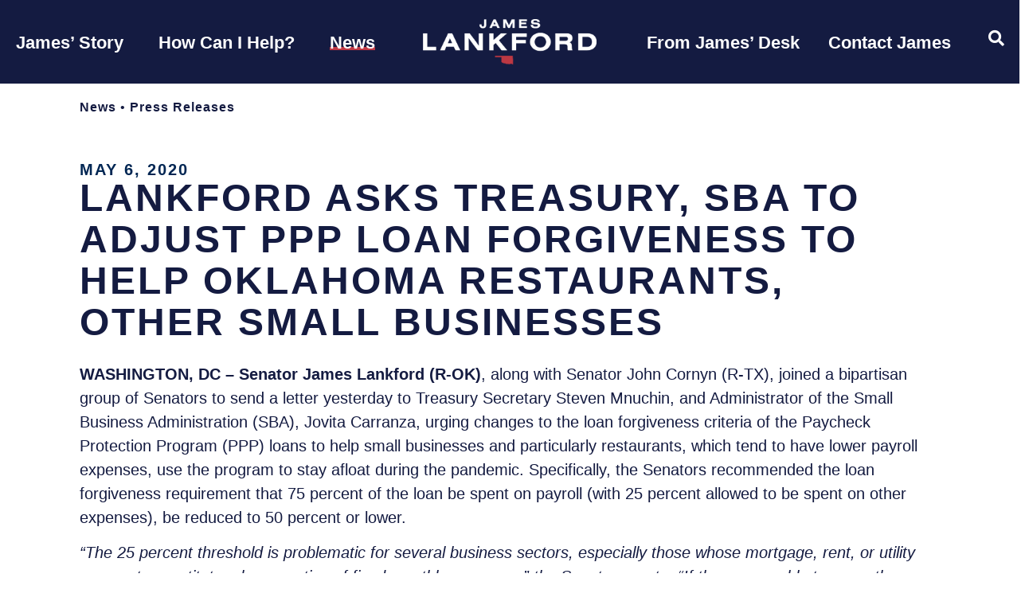

--- FILE ---
content_type: text/html; charset=UTF-8
request_url: https://www.lankford.senate.gov/news/press-releases/lankford-asks-treasury-sba-to-adjust-ppp-loan-forgiveness-to-help-oklahoma-restaurants-other-small-businesses/
body_size: 30245
content:
<!doctype html>
<html lang="en-US">
<head>
	<meta charset="UTF-8">
	<meta name="viewport" content="width=device-width, initial-scale=1">
	<link rel="profile" href="https://gmpg.org/xfn/11">
	<meta name='robots' content='index, follow, max-image-preview:large, max-snippet:-1, max-video-preview:-1' />
	<style>img:is([sizes="auto" i], [sizes^="auto," i]) { contain-intrinsic-size: 3000px 1500px }</style>
	
	<!-- This site is optimized with the Yoast SEO plugin v25.9 - https://yoast.com/wordpress/plugins/seo/ -->
	<title>Lankford Asks Treasury, SBA to Adjust PPP Loan Forgiveness to Help Oklahoma Restaurants, Other Small Businesses - Senator James Lankford</title>
	<link rel="canonical" href="https://www.lankford.senate.gov/news/press-releases/lankford-asks-treasury-sba-to-adjust-ppp-loan-forgiveness-to-help-oklahoma-restaurants-other-small-businesses/" />
	<meta property="og:locale" content="en_US" />
	<meta property="og:type" content="article" />
	<meta property="og:title" content="Lankford Asks Treasury, SBA to Adjust PPP Loan Forgiveness to Help Oklahoma Restaurants, Other Small Businesses - Senator James Lankford" />
	<meta property="og:description" content="WASHINGTON, DC &ndash; Senator James Lankford (R-OK), along with Senator John Cornyn (R-TX), joined a bipartisan group of Senators to send a letter yesterday to Treasury Secretary Steven Mnuchin, and Administrator of the Small Business Administration (SBA), Jovita Carranza, urging changes to the loan forgiveness criteria of the Paycheck Protection Program (PPP) loans to help [&hellip;]" />
	<meta property="og:url" content="https://www.lankford.senate.gov/news/press-releases/lankford-asks-treasury-sba-to-adjust-ppp-loan-forgiveness-to-help-oklahoma-restaurants-other-small-businesses/" />
	<meta property="og:site_name" content="Senator James Lankford" />
	<meta property="article:publisher" content="https://www.facebook.com/SenatorLankford" />
	<meta property="og:image" content="https://www.lankford.senate.gov/wp-content/uploads/2023/09/sharelogo.png" />
	<meta property="og:image:width" content="1200" />
	<meta property="og:image:height" content="630" />
	<meta property="og:image:type" content="image/png" />
	<meta name="twitter:card" content="summary_large_image" />
	<meta name="twitter:site" content="@SenatorLankford" />
	<meta name="twitter:label1" content="Est. reading time" />
	<meta name="twitter:data1" content="4 minutes" />
	<script type="application/ld+json" class="yoast-schema-graph">{"@context":"https://schema.org","@graph":[{"@type":"WebPage","@id":"https://www.lankford.senate.gov/news/press-releases/lankford-asks-treasury-sba-to-adjust-ppp-loan-forgiveness-to-help-oklahoma-restaurants-other-small-businesses/","url":"https://www.lankford.senate.gov/news/press-releases/lankford-asks-treasury-sba-to-adjust-ppp-loan-forgiveness-to-help-oklahoma-restaurants-other-small-businesses/","name":"Lankford Asks Treasury, SBA to Adjust PPP Loan Forgiveness to Help Oklahoma Restaurants, Other Small Businesses - Senator James Lankford","isPartOf":{"@id":"https://www.lankford.senate.gov/#website"},"datePublished":"2020-05-06T14:21:00+00:00","breadcrumb":{"@id":"https://www.lankford.senate.gov/news/press-releases/lankford-asks-treasury-sba-to-adjust-ppp-loan-forgiveness-to-help-oklahoma-restaurants-other-small-businesses/#breadcrumb"},"inLanguage":"en-US","potentialAction":[{"@type":"ReadAction","target":["https://www.lankford.senate.gov/news/press-releases/lankford-asks-treasury-sba-to-adjust-ppp-loan-forgiveness-to-help-oklahoma-restaurants-other-small-businesses/"]}]},{"@type":"BreadcrumbList","@id":"https://www.lankford.senate.gov/news/press-releases/lankford-asks-treasury-sba-to-adjust-ppp-loan-forgiveness-to-help-oklahoma-restaurants-other-small-businesses/#breadcrumb","itemListElement":[{"@type":"ListItem","position":1,"name":"Home","item":"https://www.lankford.senate.gov/"},{"@type":"ListItem","position":2,"name":"Lankford Asks Treasury, SBA to Adjust PPP Loan Forgiveness to Help Oklahoma Restaurants, Other Small Businesses"}]},{"@type":"WebSite","@id":"https://www.lankford.senate.gov/#website","url":"https://www.lankford.senate.gov/","name":"Senator James Lankford","description":"United States Senator for Oklahoma","publisher":{"@id":"https://www.lankford.senate.gov/#organization"},"potentialAction":[{"@type":"SearchAction","target":{"@type":"EntryPoint","urlTemplate":"https://www.lankford.senate.gov/?s={search_term_string}"},"query-input":{"@type":"PropertyValueSpecification","valueRequired":true,"valueName":"search_term_string"}}],"inLanguage":"en-US"},{"@type":"Organization","@id":"https://www.lankford.senate.gov/#organization","name":"Senator James Lankford","url":"https://www.lankford.senate.gov/","logo":{"@type":"ImageObject","inLanguage":"en-US","@id":"https://www.lankford.senate.gov/#/schema/logo/image/","url":"https://www.lankford.senate.gov/wp-content/uploads/2023/09/sharelogo.png","contentUrl":"https://www.lankford.senate.gov/wp-content/uploads/2023/09/sharelogo.png","width":1200,"height":630,"caption":"Senator James Lankford"},"image":{"@id":"https://www.lankford.senate.gov/#/schema/logo/image/"},"sameAs":["https://www.facebook.com/SenatorLankford","https://x.com/SenatorLankford"]}]}</script>
	<!-- / Yoast SEO plugin. -->


<link rel="alternate" type="application/rss+xml" title="Senator James Lankford &raquo; Feed" href="https://www.lankford.senate.gov/feed/" />
<link rel="alternate" type="application/rss+xml" title="Senator James Lankford &raquo; Comments Feed" href="https://www.lankford.senate.gov/comments/feed/" />
<link rel="alternate" type="application/rss+xml" title="Senator James Lankford &raquo; Lankford Asks Treasury, SBA to Adjust PPP Loan Forgiveness to Help Oklahoma Restaurants, Other Small Businesses Comments Feed" href="https://www.lankford.senate.gov/news/press-releases/lankford-asks-treasury-sba-to-adjust-ppp-loan-forgiveness-to-help-oklahoma-restaurants-other-small-businesses/feed/" />
<script>
window._wpemojiSettings = {"baseUrl":"https:\/\/s.w.org\/images\/core\/emoji\/16.0.1\/72x72\/","ext":".png","svgUrl":"https:\/\/s.w.org\/images\/core\/emoji\/16.0.1\/svg\/","svgExt":".svg","source":{"concatemoji":"https:\/\/www.lankford.senate.gov\/wp-includes\/js\/wp-emoji-release.min.js?ver=6.8.2"}};
/*! This file is auto-generated */
!function(s,n){var o,i,e;function c(e){try{var t={supportTests:e,timestamp:(new Date).valueOf()};sessionStorage.setItem(o,JSON.stringify(t))}catch(e){}}function p(e,t,n){e.clearRect(0,0,e.canvas.width,e.canvas.height),e.fillText(t,0,0);var t=new Uint32Array(e.getImageData(0,0,e.canvas.width,e.canvas.height).data),a=(e.clearRect(0,0,e.canvas.width,e.canvas.height),e.fillText(n,0,0),new Uint32Array(e.getImageData(0,0,e.canvas.width,e.canvas.height).data));return t.every(function(e,t){return e===a[t]})}function u(e,t){e.clearRect(0,0,e.canvas.width,e.canvas.height),e.fillText(t,0,0);for(var n=e.getImageData(16,16,1,1),a=0;a<n.data.length;a++)if(0!==n.data[a])return!1;return!0}function f(e,t,n,a){switch(t){case"flag":return n(e,"\ud83c\udff3\ufe0f\u200d\u26a7\ufe0f","\ud83c\udff3\ufe0f\u200b\u26a7\ufe0f")?!1:!n(e,"\ud83c\udde8\ud83c\uddf6","\ud83c\udde8\u200b\ud83c\uddf6")&&!n(e,"\ud83c\udff4\udb40\udc67\udb40\udc62\udb40\udc65\udb40\udc6e\udb40\udc67\udb40\udc7f","\ud83c\udff4\u200b\udb40\udc67\u200b\udb40\udc62\u200b\udb40\udc65\u200b\udb40\udc6e\u200b\udb40\udc67\u200b\udb40\udc7f");case"emoji":return!a(e,"\ud83e\udedf")}return!1}function g(e,t,n,a){var r="undefined"!=typeof WorkerGlobalScope&&self instanceof WorkerGlobalScope?new OffscreenCanvas(300,150):s.createElement("canvas"),o=r.getContext("2d",{willReadFrequently:!0}),i=(o.textBaseline="top",o.font="600 32px Arial",{});return e.forEach(function(e){i[e]=t(o,e,n,a)}),i}function t(e){var t=s.createElement("script");t.src=e,t.defer=!0,s.head.appendChild(t)}"undefined"!=typeof Promise&&(o="wpEmojiSettingsSupports",i=["flag","emoji"],n.supports={everything:!0,everythingExceptFlag:!0},e=new Promise(function(e){s.addEventListener("DOMContentLoaded",e,{once:!0})}),new Promise(function(t){var n=function(){try{var e=JSON.parse(sessionStorage.getItem(o));if("object"==typeof e&&"number"==typeof e.timestamp&&(new Date).valueOf()<e.timestamp+604800&&"object"==typeof e.supportTests)return e.supportTests}catch(e){}return null}();if(!n){if("undefined"!=typeof Worker&&"undefined"!=typeof OffscreenCanvas&&"undefined"!=typeof URL&&URL.createObjectURL&&"undefined"!=typeof Blob)try{var e="postMessage("+g.toString()+"("+[JSON.stringify(i),f.toString(),p.toString(),u.toString()].join(",")+"));",a=new Blob([e],{type:"text/javascript"}),r=new Worker(URL.createObjectURL(a),{name:"wpTestEmojiSupports"});return void(r.onmessage=function(e){c(n=e.data),r.terminate(),t(n)})}catch(e){}c(n=g(i,f,p,u))}t(n)}).then(function(e){for(var t in e)n.supports[t]=e[t],n.supports.everything=n.supports.everything&&n.supports[t],"flag"!==t&&(n.supports.everythingExceptFlag=n.supports.everythingExceptFlag&&n.supports[t]);n.supports.everythingExceptFlag=n.supports.everythingExceptFlag&&!n.supports.flag,n.DOMReady=!1,n.readyCallback=function(){n.DOMReady=!0}}).then(function(){return e}).then(function(){var e;n.supports.everything||(n.readyCallback(),(e=n.source||{}).concatemoji?t(e.concatemoji):e.wpemoji&&e.twemoji&&(t(e.twemoji),t(e.wpemoji)))}))}((window,document),window._wpemojiSettings);
</script>
<link rel='stylesheet' id='hello-elementor-theme-style-css' href='https://www.lankford.senate.gov/wp-content/themes/hello-elementor/assets/css/theme.css?ver=3.4.4' media='all' />
<link rel='stylesheet' id='jet-menu-hello-css' href='https://www.lankford.senate.gov/wp-content/plugins/jet-menu/integration/themes/hello-elementor/assets/css/style.css?ver=2.4.15' media='all' />
<link rel='stylesheet' id='sbi_styles-css' href='https://www.lankford.senate.gov/wp-content/plugins/instagram-feed-pro/css/sbi-styles.min.css?ver=6.8.1' media='all' />
<link rel='stylesheet' id='sby_styles-css' href='https://www.lankford.senate.gov/wp-content/plugins/youtube-feed-pro/css/sb-youtube.min.css?ver=2.6.0' media='all' />
<style id='wp-emoji-styles-inline-css'>

	img.wp-smiley, img.emoji {
		display: inline !important;
		border: none !important;
		box-shadow: none !important;
		height: 1em !important;
		width: 1em !important;
		margin: 0 0.07em !important;
		vertical-align: -0.1em !important;
		background: none !important;
		padding: 0 !important;
	}
</style>
<link rel='stylesheet' id='wp-block-library-css' href='https://www.lankford.senate.gov/wp-includes/css/dist/block-library/style.min.css?ver=6.8.2' media='all' />
<link rel='stylesheet' id='jet-engine-frontend-css' href='https://www.lankford.senate.gov/wp-content/plugins/jet-engine/assets/css/frontend.css?ver=3.7.6' media='all' />
<style id='global-styles-inline-css'>
:root{--wp--preset--aspect-ratio--square: 1;--wp--preset--aspect-ratio--4-3: 4/3;--wp--preset--aspect-ratio--3-4: 3/4;--wp--preset--aspect-ratio--3-2: 3/2;--wp--preset--aspect-ratio--2-3: 2/3;--wp--preset--aspect-ratio--16-9: 16/9;--wp--preset--aspect-ratio--9-16: 9/16;--wp--preset--color--black: #000000;--wp--preset--color--cyan-bluish-gray: #abb8c3;--wp--preset--color--white: #ffffff;--wp--preset--color--pale-pink: #f78da7;--wp--preset--color--vivid-red: #cf2e2e;--wp--preset--color--luminous-vivid-orange: #ff6900;--wp--preset--color--luminous-vivid-amber: #fcb900;--wp--preset--color--light-green-cyan: #7bdcb5;--wp--preset--color--vivid-green-cyan: #00d084;--wp--preset--color--pale-cyan-blue: #8ed1fc;--wp--preset--color--vivid-cyan-blue: #0693e3;--wp--preset--color--vivid-purple: #9b51e0;--wp--preset--gradient--vivid-cyan-blue-to-vivid-purple: linear-gradient(135deg,rgba(6,147,227,1) 0%,rgb(155,81,224) 100%);--wp--preset--gradient--light-green-cyan-to-vivid-green-cyan: linear-gradient(135deg,rgb(122,220,180) 0%,rgb(0,208,130) 100%);--wp--preset--gradient--luminous-vivid-amber-to-luminous-vivid-orange: linear-gradient(135deg,rgba(252,185,0,1) 0%,rgba(255,105,0,1) 100%);--wp--preset--gradient--luminous-vivid-orange-to-vivid-red: linear-gradient(135deg,rgba(255,105,0,1) 0%,rgb(207,46,46) 100%);--wp--preset--gradient--very-light-gray-to-cyan-bluish-gray: linear-gradient(135deg,rgb(238,238,238) 0%,rgb(169,184,195) 100%);--wp--preset--gradient--cool-to-warm-spectrum: linear-gradient(135deg,rgb(74,234,220) 0%,rgb(151,120,209) 20%,rgb(207,42,186) 40%,rgb(238,44,130) 60%,rgb(251,105,98) 80%,rgb(254,248,76) 100%);--wp--preset--gradient--blush-light-purple: linear-gradient(135deg,rgb(255,206,236) 0%,rgb(152,150,240) 100%);--wp--preset--gradient--blush-bordeaux: linear-gradient(135deg,rgb(254,205,165) 0%,rgb(254,45,45) 50%,rgb(107,0,62) 100%);--wp--preset--gradient--luminous-dusk: linear-gradient(135deg,rgb(255,203,112) 0%,rgb(199,81,192) 50%,rgb(65,88,208) 100%);--wp--preset--gradient--pale-ocean: linear-gradient(135deg,rgb(255,245,203) 0%,rgb(182,227,212) 50%,rgb(51,167,181) 100%);--wp--preset--gradient--electric-grass: linear-gradient(135deg,rgb(202,248,128) 0%,rgb(113,206,126) 100%);--wp--preset--gradient--midnight: linear-gradient(135deg,rgb(2,3,129) 0%,rgb(40,116,252) 100%);--wp--preset--font-size--small: 13px;--wp--preset--font-size--medium: 20px;--wp--preset--font-size--large: 36px;--wp--preset--font-size--x-large: 42px;--wp--preset--spacing--20: 0.44rem;--wp--preset--spacing--30: 0.67rem;--wp--preset--spacing--40: 1rem;--wp--preset--spacing--50: 1.5rem;--wp--preset--spacing--60: 2.25rem;--wp--preset--spacing--70: 3.38rem;--wp--preset--spacing--80: 5.06rem;--wp--preset--shadow--natural: 6px 6px 9px rgba(0, 0, 0, 0.2);--wp--preset--shadow--deep: 12px 12px 50px rgba(0, 0, 0, 0.4);--wp--preset--shadow--sharp: 6px 6px 0px rgba(0, 0, 0, 0.2);--wp--preset--shadow--outlined: 6px 6px 0px -3px rgba(255, 255, 255, 1), 6px 6px rgba(0, 0, 0, 1);--wp--preset--shadow--crisp: 6px 6px 0px rgba(0, 0, 0, 1);}:root { --wp--style--global--content-size: 800px;--wp--style--global--wide-size: 1200px; }:where(body) { margin: 0; }.wp-site-blocks > .alignleft { float: left; margin-right: 2em; }.wp-site-blocks > .alignright { float: right; margin-left: 2em; }.wp-site-blocks > .aligncenter { justify-content: center; margin-left: auto; margin-right: auto; }:where(.wp-site-blocks) > * { margin-block-start: 24px; margin-block-end: 0; }:where(.wp-site-blocks) > :first-child { margin-block-start: 0; }:where(.wp-site-blocks) > :last-child { margin-block-end: 0; }:root { --wp--style--block-gap: 24px; }:root :where(.is-layout-flow) > :first-child{margin-block-start: 0;}:root :where(.is-layout-flow) > :last-child{margin-block-end: 0;}:root :where(.is-layout-flow) > *{margin-block-start: 24px;margin-block-end: 0;}:root :where(.is-layout-constrained) > :first-child{margin-block-start: 0;}:root :where(.is-layout-constrained) > :last-child{margin-block-end: 0;}:root :where(.is-layout-constrained) > *{margin-block-start: 24px;margin-block-end: 0;}:root :where(.is-layout-flex){gap: 24px;}:root :where(.is-layout-grid){gap: 24px;}.is-layout-flow > .alignleft{float: left;margin-inline-start: 0;margin-inline-end: 2em;}.is-layout-flow > .alignright{float: right;margin-inline-start: 2em;margin-inline-end: 0;}.is-layout-flow > .aligncenter{margin-left: auto !important;margin-right: auto !important;}.is-layout-constrained > .alignleft{float: left;margin-inline-start: 0;margin-inline-end: 2em;}.is-layout-constrained > .alignright{float: right;margin-inline-start: 2em;margin-inline-end: 0;}.is-layout-constrained > .aligncenter{margin-left: auto !important;margin-right: auto !important;}.is-layout-constrained > :where(:not(.alignleft):not(.alignright):not(.alignfull)){max-width: var(--wp--style--global--content-size);margin-left: auto !important;margin-right: auto !important;}.is-layout-constrained > .alignwide{max-width: var(--wp--style--global--wide-size);}body .is-layout-flex{display: flex;}.is-layout-flex{flex-wrap: wrap;align-items: center;}.is-layout-flex > :is(*, div){margin: 0;}body .is-layout-grid{display: grid;}.is-layout-grid > :is(*, div){margin: 0;}body{padding-top: 0px;padding-right: 0px;padding-bottom: 0px;padding-left: 0px;}a:where(:not(.wp-element-button)){text-decoration: underline;}:root :where(.wp-element-button, .wp-block-button__link){background-color: #32373c;border-width: 0;color: #fff;font-family: inherit;font-size: inherit;line-height: inherit;padding: calc(0.667em + 2px) calc(1.333em + 2px);text-decoration: none;}.has-black-color{color: var(--wp--preset--color--black) !important;}.has-cyan-bluish-gray-color{color: var(--wp--preset--color--cyan-bluish-gray) !important;}.has-white-color{color: var(--wp--preset--color--white) !important;}.has-pale-pink-color{color: var(--wp--preset--color--pale-pink) !important;}.has-vivid-red-color{color: var(--wp--preset--color--vivid-red) !important;}.has-luminous-vivid-orange-color{color: var(--wp--preset--color--luminous-vivid-orange) !important;}.has-luminous-vivid-amber-color{color: var(--wp--preset--color--luminous-vivid-amber) !important;}.has-light-green-cyan-color{color: var(--wp--preset--color--light-green-cyan) !important;}.has-vivid-green-cyan-color{color: var(--wp--preset--color--vivid-green-cyan) !important;}.has-pale-cyan-blue-color{color: var(--wp--preset--color--pale-cyan-blue) !important;}.has-vivid-cyan-blue-color{color: var(--wp--preset--color--vivid-cyan-blue) !important;}.has-vivid-purple-color{color: var(--wp--preset--color--vivid-purple) !important;}.has-black-background-color{background-color: var(--wp--preset--color--black) !important;}.has-cyan-bluish-gray-background-color{background-color: var(--wp--preset--color--cyan-bluish-gray) !important;}.has-white-background-color{background-color: var(--wp--preset--color--white) !important;}.has-pale-pink-background-color{background-color: var(--wp--preset--color--pale-pink) !important;}.has-vivid-red-background-color{background-color: var(--wp--preset--color--vivid-red) !important;}.has-luminous-vivid-orange-background-color{background-color: var(--wp--preset--color--luminous-vivid-orange) !important;}.has-luminous-vivid-amber-background-color{background-color: var(--wp--preset--color--luminous-vivid-amber) !important;}.has-light-green-cyan-background-color{background-color: var(--wp--preset--color--light-green-cyan) !important;}.has-vivid-green-cyan-background-color{background-color: var(--wp--preset--color--vivid-green-cyan) !important;}.has-pale-cyan-blue-background-color{background-color: var(--wp--preset--color--pale-cyan-blue) !important;}.has-vivid-cyan-blue-background-color{background-color: var(--wp--preset--color--vivid-cyan-blue) !important;}.has-vivid-purple-background-color{background-color: var(--wp--preset--color--vivid-purple) !important;}.has-black-border-color{border-color: var(--wp--preset--color--black) !important;}.has-cyan-bluish-gray-border-color{border-color: var(--wp--preset--color--cyan-bluish-gray) !important;}.has-white-border-color{border-color: var(--wp--preset--color--white) !important;}.has-pale-pink-border-color{border-color: var(--wp--preset--color--pale-pink) !important;}.has-vivid-red-border-color{border-color: var(--wp--preset--color--vivid-red) !important;}.has-luminous-vivid-orange-border-color{border-color: var(--wp--preset--color--luminous-vivid-orange) !important;}.has-luminous-vivid-amber-border-color{border-color: var(--wp--preset--color--luminous-vivid-amber) !important;}.has-light-green-cyan-border-color{border-color: var(--wp--preset--color--light-green-cyan) !important;}.has-vivid-green-cyan-border-color{border-color: var(--wp--preset--color--vivid-green-cyan) !important;}.has-pale-cyan-blue-border-color{border-color: var(--wp--preset--color--pale-cyan-blue) !important;}.has-vivid-cyan-blue-border-color{border-color: var(--wp--preset--color--vivid-cyan-blue) !important;}.has-vivid-purple-border-color{border-color: var(--wp--preset--color--vivid-purple) !important;}.has-vivid-cyan-blue-to-vivid-purple-gradient-background{background: var(--wp--preset--gradient--vivid-cyan-blue-to-vivid-purple) !important;}.has-light-green-cyan-to-vivid-green-cyan-gradient-background{background: var(--wp--preset--gradient--light-green-cyan-to-vivid-green-cyan) !important;}.has-luminous-vivid-amber-to-luminous-vivid-orange-gradient-background{background: var(--wp--preset--gradient--luminous-vivid-amber-to-luminous-vivid-orange) !important;}.has-luminous-vivid-orange-to-vivid-red-gradient-background{background: var(--wp--preset--gradient--luminous-vivid-orange-to-vivid-red) !important;}.has-very-light-gray-to-cyan-bluish-gray-gradient-background{background: var(--wp--preset--gradient--very-light-gray-to-cyan-bluish-gray) !important;}.has-cool-to-warm-spectrum-gradient-background{background: var(--wp--preset--gradient--cool-to-warm-spectrum) !important;}.has-blush-light-purple-gradient-background{background: var(--wp--preset--gradient--blush-light-purple) !important;}.has-blush-bordeaux-gradient-background{background: var(--wp--preset--gradient--blush-bordeaux) !important;}.has-luminous-dusk-gradient-background{background: var(--wp--preset--gradient--luminous-dusk) !important;}.has-pale-ocean-gradient-background{background: var(--wp--preset--gradient--pale-ocean) !important;}.has-electric-grass-gradient-background{background: var(--wp--preset--gradient--electric-grass) !important;}.has-midnight-gradient-background{background: var(--wp--preset--gradient--midnight) !important;}.has-small-font-size{font-size: var(--wp--preset--font-size--small) !important;}.has-medium-font-size{font-size: var(--wp--preset--font-size--medium) !important;}.has-large-font-size{font-size: var(--wp--preset--font-size--large) !important;}.has-x-large-font-size{font-size: var(--wp--preset--font-size--x-large) !important;}
:root :where(.wp-block-pullquote){font-size: 1.5em;line-height: 1.6;}
</style>
<link rel='stylesheet' id='hello-elementor-css' href='https://www.lankford.senate.gov/wp-content/themes/hello-elementor/assets/css/reset.css?ver=3.4.4' media='all' />
<link rel='stylesheet' id='hello-elementor-header-footer-css' href='https://www.lankford.senate.gov/wp-content/themes/hello-elementor/assets/css/header-footer.css?ver=3.4.4' media='all' />
<link rel='stylesheet' id='font-awesome-all-css' href='https://www.lankford.senate.gov/wp-content/plugins/jet-menu/assets/public/lib/font-awesome/css/all.min.css?ver=5.12.0' media='all' />
<link rel='stylesheet' id='font-awesome-v4-shims-css' href='https://www.lankford.senate.gov/wp-content/plugins/jet-menu/assets/public/lib/font-awesome/css/v4-shims.min.css?ver=5.12.0' media='all' />
<link rel='stylesheet' id='jet-menu-public-styles-css' href='https://www.lankford.senate.gov/wp-content/plugins/jet-menu/assets/public/css/public.css?ver=2.4.15' media='all' />
<link rel='stylesheet' id='jet-popup-frontend-css' href='https://www.lankford.senate.gov/wp-content/plugins/jet-popup/assets/css/jet-popup-frontend.css?ver=2.0.18' media='all' />
<link rel='stylesheet' id='elementor-frontend-css' href='https://www.lankford.senate.gov/wp-content/plugins/elementor/assets/css/frontend.min.css?ver=3.31.5' media='all' />
<link rel='stylesheet' id='widget-heading-css' href='https://www.lankford.senate.gov/wp-content/plugins/elementor/assets/css/widget-heading.min.css?ver=3.31.5' media='all' />
<link rel='stylesheet' id='widget-image-css' href='https://www.lankford.senate.gov/wp-content/plugins/elementor/assets/css/widget-image.min.css?ver=3.31.5' media='all' />
<link rel='stylesheet' id='e-animation-grow-css' href='https://www.lankford.senate.gov/wp-content/plugins/elementor/assets/lib/animations/styles/e-animation-grow.min.css?ver=3.31.5' media='all' />
<link rel='stylesheet' id='widget-social-icons-css' href='https://www.lankford.senate.gov/wp-content/plugins/elementor/assets/css/widget-social-icons.min.css?ver=3.31.5' media='all' />
<link rel='stylesheet' id='e-apple-webkit-css' href='https://www.lankford.senate.gov/wp-content/plugins/elementor/assets/css/conditionals/apple-webkit.min.css?ver=3.31.5' media='all' />
<link rel='stylesheet' id='e-sticky-css' href='https://www.lankford.senate.gov/wp-content/plugins/elementor-pro/assets/css/modules/sticky.min.css?ver=3.31.3' media='all' />
<link rel='stylesheet' id='widget-spacer-css' href='https://www.lankford.senate.gov/wp-content/plugins/elementor/assets/css/widget-spacer.min.css?ver=3.31.5' media='all' />
<link rel='stylesheet' id='widget-nav-menu-css' href='https://www.lankford.senate.gov/wp-content/plugins/elementor-pro/assets/css/widget-nav-menu.min.css?ver=3.31.3' media='all' />
<link rel='stylesheet' id='widget-post-info-css' href='https://www.lankford.senate.gov/wp-content/plugins/elementor-pro/assets/css/widget-post-info.min.css?ver=3.31.3' media='all' />
<link rel='stylesheet' id='widget-icon-list-css' href='https://www.lankford.senate.gov/wp-content/plugins/elementor/assets/css/widget-icon-list.min.css?ver=3.31.5' media='all' />
<link rel='stylesheet' id='elementor-icons-shared-0-css' href='https://www.lankford.senate.gov/wp-content/plugins/elementor/assets/lib/font-awesome/css/fontawesome.min.css?ver=5.15.3' media='all' />
<link rel='stylesheet' id='elementor-icons-fa-regular-css' href='https://www.lankford.senate.gov/wp-content/plugins/elementor/assets/lib/font-awesome/css/regular.min.css?ver=5.15.3' media='all' />
<link rel='stylesheet' id='elementor-icons-fa-solid-css' href='https://www.lankford.senate.gov/wp-content/plugins/elementor/assets/lib/font-awesome/css/solid.min.css?ver=5.15.3' media='all' />
<link rel='stylesheet' id='widget-share-buttons-css' href='https://www.lankford.senate.gov/wp-content/plugins/elementor-pro/assets/css/widget-share-buttons.min.css?ver=3.31.3' media='all' />
<link rel='stylesheet' id='elementor-icons-fa-brands-css' href='https://www.lankford.senate.gov/wp-content/plugins/elementor/assets/lib/font-awesome/css/brands.min.css?ver=5.15.3' media='all' />
<link rel='stylesheet' id='widget-post-navigation-css' href='https://www.lankford.senate.gov/wp-content/plugins/elementor-pro/assets/css/widget-post-navigation.min.css?ver=3.31.3' media='all' />
<link rel='stylesheet' id='jet-blocks-css' href='https://www.lankford.senate.gov/wp-content/uploads/elementor/css/custom-jet-blocks.css?ver=1.3.20.1' media='all' />
<link rel='stylesheet' id='elementor-icons-css' href='https://www.lankford.senate.gov/wp-content/plugins/elementor/assets/lib/eicons/css/elementor-icons.min.css?ver=5.43.0' media='all' />
<link rel='stylesheet' id='elementor-post-270-css' href='https://www.lankford.senate.gov/wp-content/uploads/elementor/css/post-270.css?ver=1768420441' media='all' />
<link rel='stylesheet' id='sby-styles-css' href='https://www.lankford.senate.gov/wp-content/plugins/youtube-feed-pro/css/sb-youtube.min.css?ver=2.6.0' media='all' />
<link rel='stylesheet' id='font-awesome-5-all-css' href='https://www.lankford.senate.gov/wp-content/plugins/elementor/assets/lib/font-awesome/css/all.min.css?ver=3.31.5' media='all' />
<link rel='stylesheet' id='font-awesome-4-shim-css' href='https://www.lankford.senate.gov/wp-content/plugins/elementor/assets/lib/font-awesome/css/v4-shims.min.css?ver=3.31.5' media='all' />
<link rel='stylesheet' id='sbistyles-css' href='https://www.lankford.senate.gov/wp-content/plugins/instagram-feed-pro/css/sbi-styles.min.css?ver=6.8.1' media='all' />
<link rel='stylesheet' id='elementor-post-6776-css' href='https://www.lankford.senate.gov/wp-content/uploads/elementor/css/post-6776.css?ver=1768420442' media='all' />
<link rel='stylesheet' id='elementor-post-1172-css' href='https://www.lankford.senate.gov/wp-content/uploads/elementor/css/post-1172.css?ver=1768420442' media='all' />
<link rel='stylesheet' id='elementor-post-397-css' href='https://www.lankford.senate.gov/wp-content/uploads/elementor/css/post-397.css?ver=1768420442' media='all' />
<link rel='stylesheet' id='elementor-post-924-css' href='https://www.lankford.senate.gov/wp-content/uploads/elementor/css/post-924.css?ver=1768420442' media='all' />
<link rel='stylesheet' id='hello-elementor-child-style-css' href='https://www.lankford.senate.gov/wp-content/themes/hello-theme-child-master/style.css?ver=1.0.0' media='all' />
<link rel='stylesheet' id='photonic-slider-css' href='https://www.lankford.senate.gov/wp-content/plugins/photonic/include/ext/splide/splide.min.css?ver=20250925-160055' media='all' />
<link rel='stylesheet' id='photonic-lightbox-css' href='https://www.lankford.senate.gov/wp-content/plugins/photonic/include/ext/baguettebox/baguettebox.min.css?ver=20250925-160055' media='all' />
<link rel='stylesheet' id='photonic-css' href='https://www.lankford.senate.gov/wp-content/plugins/photonic/include/css/front-end/core/photonic.min.css?ver=20250925-160055' media='all' />
<style id='photonic-inline-css'>
/* Retrieved from saved CSS */
.photonic-panel { background:  rgb(17,17,17)  !important;

	border-top: none;
	border-right: none;
	border-bottom: none;
	border-left: none;
 }
.photonic-flickr-stream .photonic-pad-photosets { margin: 10px; }
.photonic-flickr-stream .photonic-pad-galleries { margin: 10px; }
.photonic-flickr-stream .photonic-pad-photos { padding: 5px 10px; }
.photonic-google-stream .photonic-pad-photos { padding: 5px 10px; }
.photonic-zenfolio-stream .photonic-pad-photos { padding: 5px 10px; }
.photonic-zenfolio-stream .photonic-pad-photosets { margin: 5px 10px; }
.photonic-smug-stream .photonic-pad-albums { margin: 10px; }
.photonic-smug-stream .photonic-pad-photos { padding: 5px 10px; }
.photonic-random-layout .photonic-thumb { padding: 2px}
.photonic-masonry-layout .photonic-thumb { padding: 2px}
.photonic-mosaic-layout .photonic-thumb { padding: 2px}

</style>
<link rel='stylesheet' id='jquery-chosen-css' href='https://www.lankford.senate.gov/wp-content/plugins/jet-search/assets/lib/chosen/chosen.min.css?ver=1.8.7' media='all' />
<link rel='stylesheet' id='jet-search-css' href='https://www.lankford.senate.gov/wp-content/plugins/jet-search/assets/css/jet-search.css?ver=3.5.14' media='all' />
<link rel='stylesheet' id='eael-general-css' href='https://www.lankford.senate.gov/wp-content/plugins/essential-addons-for-elementor-lite/assets/front-end/css/view/general.min.css?ver=6.3.1' media='all' />
<link rel='stylesheet' id='elementor-gf-local-inter-css' href='https://www.lankford.senate.gov/wp-content/uploads/elementor/google-fonts/css/inter.css?ver=1758805248' media='all' />
<link rel='stylesheet' id='elementor-gf-local-alexandria-css' href='https://www.lankford.senate.gov/wp-content/uploads/elementor/google-fonts/css/alexandria.css?ver=1758805253' media='all' />
<link rel='stylesheet' id='elementor-gf-local-roboto-css' href='https://www.lankford.senate.gov/wp-content/uploads/elementor/google-fonts/css/roboto.css?ver=1758805298' media='all' />
<link rel='stylesheet' id='elementor-gf-local-playfairdisplay-css' href='https://www.lankford.senate.gov/wp-content/uploads/elementor/google-fonts/css/playfairdisplay.css?ver=1758805305' media='all' />
<link rel='stylesheet' id='elementor-gf-local-robotocondensed-css' href='https://www.lankford.senate.gov/wp-content/uploads/elementor/google-fonts/css/robotocondensed.css?ver=1758805322' media='all' />
<script src="https://www.lankford.senate.gov/wp-includes/js/jquery/jquery.min.js?ver=3.7.1" id="jquery-core-js"></script>
<script src="https://www.lankford.senate.gov/wp-includes/js/jquery/jquery-migrate.min.js?ver=3.4.1" id="jquery-migrate-js"></script>
<script src="https://www.lankford.senate.gov/wp-includes/js/imagesloaded.min.js?ver=6.8.2" id="imagesLoaded-js"></script>
<script src="https://www.lankford.senate.gov/wp-content/plugins/elementor/assets/lib/font-awesome/js/v4-shims.min.js?ver=3.31.5" id="font-awesome-4-shim-js"></script>
<link rel="https://api.w.org/" href="https://www.lankford.senate.gov/wp-json/" /><link rel="alternate" title="JSON" type="application/json" href="https://www.lankford.senate.gov/wp-json/wp/v2/press_releases/2348" /><link rel="EditURI" type="application/rsd+xml" title="RSD" href="https://www.lankford.senate.gov/xmlrpc.php?rsd" />
<meta name="generator" content="WordPress 6.8.2" />
<link rel='shortlink' href='https://www.lankford.senate.gov/?p=2348' />
<link rel="alternate" title="oEmbed (JSON)" type="application/json+oembed" href="https://www.lankford.senate.gov/wp-json/oembed/1.0/embed?url=https%3A%2F%2Fwww.lankford.senate.gov%2Fnews%2Fpress-releases%2Flankford-asks-treasury-sba-to-adjust-ppp-loan-forgiveness-to-help-oklahoma-restaurants-other-small-businesses%2F" />
<link rel="alternate" title="oEmbed (XML)" type="text/xml+oembed" href="https://www.lankford.senate.gov/wp-json/oembed/1.0/embed?url=https%3A%2F%2Fwww.lankford.senate.gov%2Fnews%2Fpress-releases%2Flankford-asks-treasury-sba-to-adjust-ppp-loan-forgiveness-to-help-oklahoma-restaurants-other-small-businesses%2F&#038;format=xml" />
<meta name="generator" content="Elementor 3.31.5; features: additional_custom_breakpoints, e_element_cache; settings: css_print_method-external, google_font-enabled, font_display-swap">
<link rel='stylesheet' href='/wp-content/uploads/elementor/custom-icons/icomoon/style.css' />
<link href="/wp-content/uploads/elementor/custom-icons/custom-lankford/style.css" rel="stylesheet" type="text/css">
<!-- https://www.srihash.org/ -->
<script src="https://cdnjs.cloudflare.com/ajax/libs/gsap/3.12.2/gsap.min.js" integrity="sha384-d+vyQ0dYcymoP8ndq2hW7FGC50nqGdXUEgoOUGxbbkAJwZqL7h+jKN0GGgn9hFDS" crossorigin="anonymous"></script>
<script src="https://cdnjs.cloudflare.com/ajax/libs/gsap/3.12.2/ScrollTrigger.min.js" integrity="sha384-poC0r6usQOX2Ayt/VGA+t81H6V3iN9L+Irz9iO8o+s0X20tLpzc9DOOtnKxhaQSE" crossorigin="anonymous"></script>

<!-- SAA Provided Adobe Analytics -->
<script src="https://assets.adobedtm.com/566dc2d26e4f/f8d2f26c1eac/launch-3a705652822d.min.js" async></script>

			<style>
				.e-con.e-parent:nth-of-type(n+4):not(.e-lazyloaded):not(.e-no-lazyload),
				.e-con.e-parent:nth-of-type(n+4):not(.e-lazyloaded):not(.e-no-lazyload) * {
					background-image: none !important;
				}
				@media screen and (max-height: 1024px) {
					.e-con.e-parent:nth-of-type(n+3):not(.e-lazyloaded):not(.e-no-lazyload),
					.e-con.e-parent:nth-of-type(n+3):not(.e-lazyloaded):not(.e-no-lazyload) * {
						background-image: none !important;
					}
				}
				@media screen and (max-height: 640px) {
					.e-con.e-parent:nth-of-type(n+2):not(.e-lazyloaded):not(.e-no-lazyload),
					.e-con.e-parent:nth-of-type(n+2):not(.e-lazyloaded):not(.e-no-lazyload) * {
						background-image: none !important;
					}
				}
			</style>
			<link rel="icon" href="https://www.lankford.senate.gov/wp-content/uploads/2023/02/Lankford_Favicon.svg" sizes="32x32" />
<link rel="icon" href="https://www.lankford.senate.gov/wp-content/uploads/2023/02/Lankford_Favicon.svg" sizes="192x192" />
<link rel="apple-touch-icon" href="https://www.lankford.senate.gov/wp-content/uploads/2023/02/Lankford_Favicon.svg" />
<meta name="msapplication-TileImage" content="https://www.lankford.senate.gov/wp-content/uploads/2023/02/Lankford_Favicon.svg" />
		<style id="wp-custom-css">
			/* BOOTSTRAP 4 LAYOUT */
.row { display: flex; flex-wrap: wrap; margin-right: -1rem; margin-left: -1rem }
.no-gutters { margin-right: 0; margin-left: 0 }
.no-gutters>.col,.no-gutters>[class*=col-] { padding-right: 0; padding-left: 0 }
[class*=col-] { position: relative; width: 100%; padding-right: 1rem; padding-left: 1rem }
.col { flex-basis: 0; flex-grow: 1; max-width: 100% }
.row-cols-1>* { flex: 0 0 100%; max-width: 100% }
.row-cols-2>* { flex: 0 0 50%; max-width: 50% }
.row-cols-3>* { flex: 0 0 33.3333333333%; max-width: 33.3333333333% }
.row-cols-4>* { flex: 0 0 25%; max-width: 25% }
.row-cols-5>* { flex: 0 0 20%; max-width: 20% }
.row-cols-6>* { flex: 0 0 16.6666666667%; max-width: 16.6666666667% }
.col-auto { flex: 0 0 auto; width: auto; max-width: 100% }
.col-1 { flex: 0 0 8.33333333%; max-width: 8.33333333% }
.col-2 { flex: 0 0 16.66666667%; max-width: 16.66666667% }
.col-3 { flex: 0 0 25%; max-width: 25% }
.col-4 { flex: 0 0 33.33333333%; max-width: 33.33333333% }
.col-5 { flex: 0 0 41.66666667%; max-width: 41.66666667% }
.col-6 { flex: 0 0 50%; max-width: 50% }
.col-7 { flex: 0 0 58.33333333%; max-width: 58.33333333% }
.col-8 { flex: 0 0 66.66666667%; max-width: 66.66666667% }
.col-9 { flex: 0 0 75%; max-width: 75% }
.col-10 { flex: 0 0 83.33333333%; max-width: 83.33333333% }
.col-11 { flex: 0 0 91.66666667%; max-width: 91.66666667% }
.col-12 { flex: 0 0 100%; max-width: 100% }
.order-first { order: -1 }
.order-last { order: 13 }
.order-0 { order: 0 }
.order-1 { order: 1 }
.order-2 { order: 2 }
.order-3 { order: 3 }
.order-4 { order: 4 }
.order-5 { order: 5 }
.order-6 { order: 6 }
.order-7 { order: 7 }
.order-8 { order: 8 }
.order-9 { order: 9 }
.order-10 { order: 10 }
.order-11 { order: 11 }
.order-12 { order: 12 }
.offset-1 { margin-left: 8.33333333% }
.offset-2 { margin-left: 16.66666667% }
.offset-3 { margin-left: 25% }
.offset-4 { margin-left: 33.33333333% }
.offset-5 { margin-left: 41.66666667% }
.offset-6 { margin-left: 50% }
.offset-7 { margin-left: 58.33333333% }
.offset-8 { margin-left: 66.66666667% }
.offset-9 { margin-left: 75% }
.offset-10 { margin-left: 83.33333333% }
.offset-11 { margin-left: 91.66666667% }
@media (min-width: 576px) { .col-sm { flex-basis:0; flex-grow: 1; max-width: 100% } .row-cols-sm-1>* { flex: 0 0 100%; max-width: 100% } .row-cols-sm-2>* { flex: 0 0 50%; max-width: 50% } .row-cols-sm-3>* { flex: 0 0 33.3333333333%; max-width: 33.3333333333% } .row-cols-sm-4>* { flex: 0 0 25%; max-width: 25% } .row-cols-sm-5>* { flex: 0 0 20%; max-width: 20% } .row-cols-sm-6>* { flex: 0 0 16.6666666667%; max-width: 16.6666666667% } .col-sm-auto { flex: 0 0 auto; width: auto; max-width: 100% } .col-sm-1 { flex: 0 0 8.33333333%; max-width: 8.33333333% } .col-sm-2 { flex: 0 0 16.66666667%; max-width: 16.66666667% } .col-sm-3 { flex: 0 0 25%; max-width: 25% } .col-sm-4 { flex: 0 0 33.33333333%; max-width: 33.33333333% } .col-sm-5 { flex: 0 0 41.66666667%; max-width: 41.66666667% } .col-sm-6 { flex: 0 0 50%; max-width: 50% } .col-sm-7 { flex: 0 0 58.33333333%; max-width: 58.33333333% } .col-sm-8 { flex: 0 0 66.66666667%; max-width: 66.66666667% } .col-sm-9 { flex: 0 0 75%; max-width: 75% } .col-sm-10 { flex: 0 0 83.33333333%; max-width: 83.33333333% } .col-sm-11 { flex: 0 0 91.66666667%; max-width: 91.66666667% } .col-sm-12 { flex: 0 0 100%; max-width: 100% } .order-sm-first { order: -1 } .order-sm-last { order: 13 } .order-sm-0 { order: 0 } .order-sm-1 { order: 1 } .order-sm-2 { order: 2 } .order-sm-3 { order: 3 } .order-sm-4 { order: 4 } .order-sm-5 { order: 5 } .order-sm-6 { order: 6 } .order-sm-7 { order: 7 } .order-sm-8 { order: 8 } .order-sm-9 { order: 9 } .order-sm-10 { order: 10 } .order-sm-11 { order: 11 } .order-sm-12 { order: 12 } .offset-sm-0 { margin-left: 0 } .offset-sm-1 { margin-left: 8.33333333% } .offset-sm-2 { margin-left: 16.66666667% } .offset-sm-3 { margin-left: 25% } .offset-sm-4 { margin-left: 33.33333333% } .offset-sm-5 { margin-left: 41.66666667% } .offset-sm-6 { margin-left: 50% } .offset-sm-7 { margin-left: 58.33333333% } .offset-sm-8 { margin-left: 66.66666667% } .offset-sm-9 { margin-left: 75% } .offset-sm-10 { margin-left: 83.33333333% } .offset-sm-11 { margin-left: 91.66666667% } }
@media (min-width: 768px) { .col-md { flex-basis:0; flex-grow: 1; max-width: 100% } .row-cols-md-1>* { flex: 0 0 100%; max-width: 100% } .row-cols-md-2>* { flex: 0 0 50%; max-width: 50% } .row-cols-md-3>* { flex: 0 0 33.3333333333%; max-width: 33.3333333333% } .row-cols-md-4>* { flex: 0 0 25%; max-width: 25% } .row-cols-md-5>* { flex: 0 0 20%; max-width: 20% } .row-cols-md-6>* { flex: 0 0 16.6666666667%; max-width: 16.6666666667% } .col-md-auto { flex: 0 0 auto; width: auto; max-width: 100% } .col-md-1 { flex: 0 0 8.33333333%; max-width: 8.33333333% } .col-md-2 { flex: 0 0 16.66666667%; max-width: 16.66666667% } .col-md-3 { flex: 0 0 25%; max-width: 25% } .col-md-4 { flex: 0 0 33.33333333%; max-width: 33.33333333% } .col-md-5 { flex: 0 0 41.66666667%; max-width: 41.66666667% } .col-md-6 { flex: 0 0 50%; max-width: 50% } .col-md-7 { flex: 0 0 58.33333333%; max-width: 58.33333333% } .col-md-8 { flex: 0 0 66.66666667%; max-width: 66.66666667% } .col-md-9 { flex: 0 0 75%; max-width: 75% } .col-md-10 { flex: 0 0 83.33333333%; max-width: 83.33333333% } .col-md-11 { flex: 0 0 91.66666667%; max-width: 91.66666667% } .col-md-12 { flex: 0 0 100%; max-width: 100% } .order-md-first { order: -1 } .order-md-last { order: 13 } .order-md-0 { order: 0 } .order-md-1 { order: 1 } .order-md-2 { order: 2 } .order-md-3 { order: 3 } .order-md-4 { order: 4 } .order-md-5 { order: 5 } .order-md-6 { order: 6 } .order-md-7 { order: 7 } .order-md-8 { order: 8 } .order-md-9 { order: 9 } .order-md-10 { order: 10 } .order-md-11 { order: 11 } .order-md-12 { order: 12 } .offset-md-0 { margin-left: 0 } .offset-md-1 { margin-left: 8.33333333% } .offset-md-2 { margin-left: 16.66666667% } .offset-md-3 { margin-left: 25% } .offset-md-4 { margin-left: 33.33333333% } .offset-md-5 { margin-left: 41.66666667% } .offset-md-6 { margin-left: 50% } .offset-md-7 { margin-left: 58.33333333% } .offset-md-8 { margin-left: 66.66666667% } .offset-md-9 { margin-left: 75% } .offset-md-10 { margin-left: 83.33333333% } .offset-md-11 { margin-left: 91.66666667% } }
@media (min-width: 992px) { .col-lg { flex-basis:0; flex-grow: 1; max-width: 100% } .row-cols-lg-1>* { flex: 0 0 100%; max-width: 100% } .row-cols-lg-2>* { flex: 0 0 50%; max-width: 50% } .row-cols-lg-3>* { flex: 0 0 33.3333333333%; max-width: 33.3333333333% } .row-cols-lg-4>* { flex: 0 0 25%; max-width: 25% } .row-cols-lg-5>* { flex: 0 0 20%; max-width: 20% } .row-cols-lg-6>* { flex: 0 0 16.6666666667%; max-width: 16.6666666667% } .col-lg-auto { flex: 0 0 auto; width: auto; max-width: 100% } .col-lg-1 { flex: 0 0 8.33333333%; max-width: 8.33333333% } .col-lg-2 { flex: 0 0 16.66666667%; max-width: 16.66666667% } .col-lg-3 { flex: 0 0 25%; max-width: 25% } .col-lg-4 { flex: 0 0 33.33333333%; max-width: 33.33333333% } .col-lg-5 { flex: 0 0 41.66666667%; max-width: 41.66666667% } .col-lg-6 { flex: 0 0 50%; max-width: 50% } .col-lg-7 { flex: 0 0 58.33333333%; max-width: 58.33333333% } .col-lg-8 { flex: 0 0 66.66666667%; max-width: 66.66666667% } .col-lg-9 { flex: 0 0 75%; max-width: 75% } .col-lg-10 { flex: 0 0 83.33333333%; max-width: 83.33333333% } .col-lg-11 { flex: 0 0 91.66666667%; max-width: 91.66666667% } .col-lg-12 { flex: 0 0 100%; max-width: 100% } .order-lg-first { order: -1 } .order-lg-last { order: 13 } .order-lg-0 { order: 0 } .order-lg-1 { order: 1 } .order-lg-2 { order: 2 } .order-lg-3 { order: 3 } .order-lg-4 { order: 4 } .order-lg-5 { order: 5 } .order-lg-6 { order: 6 } .order-lg-7 { order: 7 } .order-lg-8 { order: 8 } .order-lg-9 { order: 9 } .order-lg-10 { order: 10 } .order-lg-11 { order: 11 } .order-lg-12 { order: 12 } .offset-lg-0 { margin-left: 0 } .offset-lg-1 { margin-left: 8.33333333% } .offset-lg-2 { margin-left: 16.66666667% } .offset-lg-3 { margin-left: 25% } .offset-lg-4 { margin-left: 33.33333333% } .offset-lg-5 { margin-left: 41.66666667% } .offset-lg-6 { margin-left: 50% } .offset-lg-7 { margin-left: 58.33333333% } .offset-lg-8 { margin-left: 66.66666667% } .offset-lg-9 { margin-left: 75% } .offset-lg-10 { margin-left: 83.33333333% } .offset-lg-11 { margin-left: 91.66666667% } }
@media (min-width: 1200px) { .col-xl { flex-basis:0; flex-grow: 1; max-width: 100% } .row-cols-xl-1>* { flex: 0 0 100%; max-width: 100% } .row-cols-xl-2>* { flex: 0 0 50%; max-width: 50% } .row-cols-xl-3>* { flex: 0 0 33.3333333333%; max-width: 33.3333333333% } .row-cols-xl-4>* { flex: 0 0 25%; max-width: 25% } .row-cols-xl-5>* { flex: 0 0 20%; max-width: 20% } .row-cols-xl-6>* { flex: 0 0 16.6666666667%; max-width: 16.6666666667% } .col-xl-auto { flex: 0 0 auto; width: auto; max-width: 100% } .col-xl-1 { flex: 0 0 8.33333333%; max-width: 8.33333333% } .col-xl-2 { flex: 0 0 16.66666667%; max-width: 16.66666667% } .col-xl-3 { flex: 0 0 25%; max-width: 25% } .col-xl-4 { flex: 0 0 33.33333333%; max-width: 33.33333333% } .col-xl-5 { flex: 0 0 41.66666667%; max-width: 41.66666667% } .col-xl-6 { flex: 0 0 50%; max-width: 50% } .col-xl-7 { flex: 0 0 58.33333333%; max-width: 58.33333333% } .col-xl-8 { flex: 0 0 66.66666667%; max-width: 66.66666667% } .col-xl-9 { flex: 0 0 75%; max-width: 75% } .col-xl-10 { flex: 0 0 83.33333333%; max-width: 83.33333333% } .col-xl-11 { flex: 0 0 91.66666667%; max-width: 91.66666667% } .col-xl-12 { flex: 0 0 100%; max-width: 100% } .order-xl-first { order: -1 } .order-xl-last { order: 13 } .order-xl-0 { order: 0 } .order-xl-1 { order: 1 } .order-xl-2 { order: 2 } .order-xl-3 { order: 3 } .order-xl-4 { order: 4 } .order-xl-5 { order: 5 } .order-xl-6 { order: 6 } .order-xl-7 { order: 7 } .order-xl-8 { order: 8 } .order-xl-9 { order: 9 } .order-xl-10 { order: 10 } .order-xl-11 { order: 11 } .order-xl-12 { order: 12 } .offset-xl-0 { margin-left: 0 } .offset-xl-1 { margin-left: 8.33333333% } .offset-xl-2 { margin-left: 16.66666667% } .offset-xl-3 { margin-left: 25% } .offset-xl-4 { margin-left: 33.33333333% } .offset-xl-5 { margin-left: 41.66666667% } .offset-xl-6 { margin-left: 50% } .offset-xl-7 { margin-left: 58.33333333% } .offset-xl-8 { margin-left: 66.66666667% } .offset-xl-9 { margin-left: 75% } .offset-xl-10 { margin-left: 83.33333333% } .offset-xl-11 { margin-left: 91.66666667% } }
/* SPACING */

.m-0 {
  margin: 0 !important;
}

.mt-0,
.my-0 {
  margin-top: 0 !important;
}

.mr-0,
.mx-0 {
  margin-right: 0 !important;
}

.mb-0,
.my-0 {
  margin-bottom: 0 !important;
}

.ml-0,
.mx-0 {
  margin-left: 0 !important;
}

.m-1 {
  margin: 0.25rem !important;
}

.mt-1,
.my-1 {
  margin-top: 0.25rem !important;
}

.mr-1,
.mx-1 {
  margin-right: 0.25rem !important;
}

.mb-1,
.my-1 {
  margin-bottom: 0.25rem !important;
}

.ml-1,
.mx-1 {
  margin-left: 0.25rem !important;
}

.m-2 {
  margin: 0.5rem !important;
}

.mt-2,
.my-2 {
  margin-top: 0.5rem !important;
}

.mr-2,
.mx-2 {
  margin-right: 0.5rem !important;
}

.mb-2,
.my-2 {
  margin-bottom: 0.5rem !important;
}

.ml-2,
.mx-2 {
  margin-left: 0.5rem !important;
}

.m-3 {
  margin: 1rem !important;
}

.mt-3,
.my-3 {
  margin-top: 1rem !important;
}

.mr-3,
.mx-3 {
  margin-right: 1rem !important;
}

.mb-3,
.my-3 {
  margin-bottom: 1rem !important;
}

.ml-3,
.mx-3 {
  margin-left: 1rem !important;
}

.m-4 {
  margin: 1.5rem !important;
}

.mt-4,
.my-4 {
  margin-top: 1.5rem !important;
}

.mr-4,
.mx-4 {
  margin-right: 1.5rem !important;
}

.mb-4,
.my-4 {
  margin-bottom: 1.5rem !important;
}

.ml-4,
.mx-4 {
  margin-left: 1.5rem !important;
}

.m-5 {
  margin: 3rem !important;
}

.mt-5,
.my-5 {
  margin-top: 3rem !important;
}

.mr-5,
.mx-5 {
  margin-right: 3rem !important;
}

.mb-5,
.my-5 {
  margin-bottom: 3rem !important;
}

.ml-5,
.mx-5 {
  margin-left: 3rem !important;
}

.p-0 {
  padding: 0 !important;
}

.pt-0,
.py-0 {
  padding-top: 0 !important;
}

.pr-0,
.px-0 {
  padding-right: 0 !important;
}

.pb-0,
.py-0 {
  padding-bottom: 0 !important;
}

.pl-0,
.px-0 {
  padding-left: 0 !important;
}

.p-1 {
  padding: 0.25rem !important;
}

.pt-1,
.py-1 {
  padding-top: 0.25rem !important;
}

.pr-1,
.px-1 {
  padding-right: 0.25rem !important;
}

.pb-1,
.py-1 {
  padding-bottom: 0.25rem !important;
}

.pl-1,
.px-1 {
  padding-left: 0.25rem !important;
}

.p-2 {
  padding: 0.5rem !important;
}

.pt-2,
.py-2 {
  padding-top: 0.5rem !important;
}

.pr-2,
.px-2 {
  padding-right: 0.5rem !important;
}

.pb-2,
.py-2 {
  padding-bottom: 0.5rem !important;
}

.pl-2,
.px-2 {
  padding-left: 0.5rem !important;
}

.p-3 {
  padding: 1rem !important;
}

.pt-3,
.py-3 {
  padding-top: 1rem !important;
}

.pr-3,
.px-3 {
  padding-right: 1rem !important;
}

.pb-3,
.py-3 {
  padding-bottom: 1rem !important;
}

.pl-3,
.px-3 {
  padding-left: 1rem !important;
}

.p-4 {
  padding: 1.5rem !important;
}

.pt-4,
.py-4 {
  padding-top: 1.5rem !important;
}

.pr-4,
.px-4 {
  padding-right: 1.5rem !important;
}

.pb-4,
.py-4 {
  padding-bottom: 1.5rem !important;
}

.pl-4,
.px-4 {
  padding-left: 1.5rem !important;
}

.p-5 {
  padding: 3rem !important;
}

.pt-5,
.py-5 {
  padding-top: 3rem !important;
}

.pr-5,
.px-5 {
  padding-right: 3rem !important;
}

.pb-5,
.py-5 {
  padding-bottom: 3rem !important;
}

.pl-5,
.px-5 {
  padding-left: 3rem !important;
}

.m-auto {
  margin: auto !important;
}

.mt-auto,
.my-auto {
  margin-top: auto !important;
}

.mr-auto,
.mx-auto {
  margin-right: auto !important;
}

.mb-auto,
.my-auto {
  margin-bottom: auto !important;
}

.ml-auto,
.mx-auto {
  margin-left: auto !important;
}

@media (min-width: 576px) {
  .m-sm-0 {
    margin: 0 !important;
  }
  .mt-sm-0,
  .my-sm-0 {
    margin-top: 0 !important;
  }
  .mr-sm-0,
  .mx-sm-0 {
    margin-right: 0 !important;
  }
  .mb-sm-0,
  .my-sm-0 {
    margin-bottom: 0 !important;
  }
  .ml-sm-0,
  .mx-sm-0 {
    margin-left: 0 !important;
  }
  .m-sm-1 {
    margin: 0.25rem !important;
  }
  .mt-sm-1,
  .my-sm-1 {
    margin-top: 0.25rem !important;
  }
  .mr-sm-1,
  .mx-sm-1 {
    margin-right: 0.25rem !important;
  }
  .mb-sm-1,
  .my-sm-1 {
    margin-bottom: 0.25rem !important;
  }
  .ml-sm-1,
  .mx-sm-1 {
    margin-left: 0.25rem !important;
  }
  .m-sm-2 {
    margin: 0.5rem !important;
  }
  .mt-sm-2,
  .my-sm-2 {
    margin-top: 0.5rem !important;
  }
  .mr-sm-2,
  .mx-sm-2 {
    margin-right: 0.5rem !important;
  }
  .mb-sm-2,
  .my-sm-2 {
    margin-bottom: 0.5rem !important;
  }
  .ml-sm-2,
  .mx-sm-2 {
    margin-left: 0.5rem !important;
  }
  .m-sm-3 {
    margin: 1rem !important;
  }
  .mt-sm-3,
  .my-sm-3 {
    margin-top: 1rem !important;
  }
  .mr-sm-3,
  .mx-sm-3 {
    margin-right: 1rem !important;
  }
  .mb-sm-3,
  .my-sm-3 {
    margin-bottom: 1rem !important;
  }
  .ml-sm-3,
  .mx-sm-3 {
    margin-left: 1rem !important;
  }
  .m-sm-4 {
    margin: 1.5rem !important;
  }
  .mt-sm-4,
  .my-sm-4 {
    margin-top: 1.5rem !important;
  }
  .mr-sm-4,
  .mx-sm-4 {
    margin-right: 1.5rem !important;
  }
  .mb-sm-4,
  .my-sm-4 {
    margin-bottom: 1.5rem !important;
  }
  .ml-sm-4,
  .mx-sm-4 {
    margin-left: 1.5rem !important;
  }
  .m-sm-5 {
    margin: 3rem !important;
  }
  .mt-sm-5,
  .my-sm-5 {
    margin-top: 3rem !important;
  }
  .mr-sm-5,
  .mx-sm-5 {
    margin-right: 3rem !important;
  }
  .mb-sm-5,
  .my-sm-5 {
    margin-bottom: 3rem !important;
  }
  .ml-sm-5,
  .mx-sm-5 {
    margin-left: 3rem !important;
  }
  .p-sm-0 {
    padding: 0 !important;
  }
  .pt-sm-0,
  .py-sm-0 {
    padding-top: 0 !important;
  }
  .pr-sm-0,
  .px-sm-0 {
    padding-right: 0 !important;
  }
  .pb-sm-0,
  .py-sm-0 {
    padding-bottom: 0 !important;
  }
  .pl-sm-0,
  .px-sm-0 {
    padding-left: 0 !important;
  }
  .p-sm-1 {
    padding: 0.25rem !important;
  }
  .pt-sm-1,
  .py-sm-1 {
    padding-top: 0.25rem !important;
  }
  .pr-sm-1,
  .px-sm-1 {
    padding-right: 0.25rem !important;
  }
  .pb-sm-1,
  .py-sm-1 {
    padding-bottom: 0.25rem !important;
  }
  .pl-sm-1,
  .px-sm-1 {
    padding-left: 0.25rem !important;
  }
  .p-sm-2 {
    padding: 0.5rem !important;
  }
  .pt-sm-2,
  .py-sm-2 {
    padding-top: 0.5rem !important;
  }
  .pr-sm-2,
  .px-sm-2 {
    padding-right: 0.5rem !important;
  }
  .pb-sm-2,
  .py-sm-2 {
    padding-bottom: 0.5rem !important;
  }
  .pl-sm-2,
  .px-sm-2 {
    padding-left: 0.5rem !important;
  }
  .p-sm-3 {
    padding: 1rem !important;
  }
  .pt-sm-3,
  .py-sm-3 {
    padding-top: 1rem !important;
  }
  .pr-sm-3,
  .px-sm-3 {
    padding-right: 1rem !important;
  }
  .pb-sm-3,
  .py-sm-3 {
    padding-bottom: 1rem !important;
  }
  .pl-sm-3,
  .px-sm-3 {
    padding-left: 1rem !important;
  }
  .p-sm-4 {
    padding: 1.5rem !important;
  }
  .pt-sm-4,
  .py-sm-4 {
    padding-top: 1.5rem !important;
  }
  .pr-sm-4,
  .px-sm-4 {
    padding-right: 1.5rem !important;
  }
  .pb-sm-4,
  .py-sm-4 {
    padding-bottom: 1.5rem !important;
  }
  .pl-sm-4,
  .px-sm-4 {
    padding-left: 1.5rem !important;
  }
  .p-sm-5 {
    padding: 3rem !important;
  }
  .pt-sm-5,
  .py-sm-5 {
    padding-top: 3rem !important;
  }
  .pr-sm-5,
  .px-sm-5 {
    padding-right: 3rem !important;
  }
  .pb-sm-5,
  .py-sm-5 {
    padding-bottom: 3rem !important;
  }
  .pl-sm-5,
  .px-sm-5 {
    padding-left: 3rem !important;
  }
  .m-sm-auto {
    margin: auto !important;
  }
  .mt-sm-auto,
  .my-sm-auto {
    margin-top: auto !important;
  }
  .mr-sm-auto,
  .mx-sm-auto {
    margin-right: auto !important;
  }
  .mb-sm-auto,
  .my-sm-auto {
    margin-bottom: auto !important;
  }
  .ml-sm-auto,
  .mx-sm-auto {
    margin-left: auto !important;
  }
}

@media (min-width: 768px) {
  .m-md-0 {
    margin: 0 !important;
  }
  .mt-md-0,
  .my-md-0 {
    margin-top: 0 !important;
  }
  .mr-md-0,
  .mx-md-0 {
    margin-right: 0 !important;
  }
  .mb-md-0,
  .my-md-0 {
    margin-bottom: 0 !important;
  }
  .ml-md-0,
  .mx-md-0 {
    margin-left: 0 !important;
  }
  .m-md-1 {
    margin: 0.25rem !important;
  }
  .mt-md-1,
  .my-md-1 {
    margin-top: 0.25rem !important;
  }
  .mr-md-1,
  .mx-md-1 {
    margin-right: 0.25rem !important;
  }
  .mb-md-1,
  .my-md-1 {
    margin-bottom: 0.25rem !important;
  }
  .ml-md-1,
  .mx-md-1 {
    margin-left: 0.25rem !important;
  }
  .m-md-2 {
    margin: 0.5rem !important;
  }
  .mt-md-2,
  .my-md-2 {
    margin-top: 0.5rem !important;
  }
  .mr-md-2,
  .mx-md-2 {
    margin-right: 0.5rem !important;
  }
  .mb-md-2,
  .my-md-2 {
    margin-bottom: 0.5rem !important;
  }
  .ml-md-2,
  .mx-md-2 {
    margin-left: 0.5rem !important;
  }
  .m-md-3 {
    margin: 1rem !important;
  }
  .mt-md-3,
  .my-md-3 {
    margin-top: 1rem !important;
  }
  .mr-md-3,
  .mx-md-3 {
    margin-right: 1rem !important;
  }
  .mb-md-3,
  .my-md-3 {
    margin-bottom: 1rem !important;
  }
  .ml-md-3,
  .mx-md-3 {
    margin-left: 1rem !important;
  }
  .m-md-4 {
    margin: 1.5rem !important;
  }
  .mt-md-4,
  .my-md-4 {
    margin-top: 1.5rem !important;
  }
  .mr-md-4,
  .mx-md-4 {
    margin-right: 1.5rem !important;
  }
  .mb-md-4,
  .my-md-4 {
    margin-bottom: 1.5rem !important;
  }
  .ml-md-4,
  .mx-md-4 {
    margin-left: 1.5rem !important;
  }
  .m-md-5 {
    margin: 3rem !important;
  }
  .mt-md-5,
  .my-md-5 {
    margin-top: 3rem !important;
  }
  .mr-md-5,
  .mx-md-5 {
    margin-right: 3rem !important;
  }
  .mb-md-5,
  .my-md-5 {
    margin-bottom: 3rem !important;
  }
  .ml-md-5,
  .mx-md-5 {
    margin-left: 3rem !important;
  }
  .p-md-0 {
    padding: 0 !important;
  }
  .pt-md-0,
  .py-md-0 {
    padding-top: 0 !important;
  }
  .pr-md-0,
  .px-md-0 {
    padding-right: 0 !important;
  }
  .pb-md-0,
  .py-md-0 {
    padding-bottom: 0 !important;
  }
  .pl-md-0,
  .px-md-0 {
    padding-left: 0 !important;
  }
  .p-md-1 {
    padding: 0.25rem !important;
  }
  .pt-md-1,
  .py-md-1 {
    padding-top: 0.25rem !important;
  }
  .pr-md-1,
  .px-md-1 {
    padding-right: 0.25rem !important;
  }
  .pb-md-1,
  .py-md-1 {
    padding-bottom: 0.25rem !important;
  }
  .pl-md-1,
  .px-md-1 {
    padding-left: 0.25rem !important;
  }
  .p-md-2 {
    padding: 0.5rem !important;
  }
  .pt-md-2,
  .py-md-2 {
    padding-top: 0.5rem !important;
  }
  .pr-md-2,
  .px-md-2 {
    padding-right: 0.5rem !important;
  }
  .pb-md-2,
  .py-md-2 {
    padding-bottom: 0.5rem !important;
  }
  .pl-md-2,
  .px-md-2 {
    padding-left: 0.5rem !important;
  }
  .p-md-3 {
    padding: 1rem !important;
  }
  .pt-md-3,
  .py-md-3 {
    padding-top: 1rem !important;
  }
  .pr-md-3,
  .px-md-3 {
    padding-right: 1rem !important;
  }
  .pb-md-3,
  .py-md-3 {
    padding-bottom: 1rem !important;
  }
  .pl-md-3,
  .px-md-3 {
    padding-left: 1rem !important;
  }
  .p-md-4 {
    padding: 1.5rem !important;
  }
  .pt-md-4,
  .py-md-4 {
    padding-top: 1.5rem !important;
  }
  .pr-md-4,
  .px-md-4 {
    padding-right: 1.5rem !important;
  }
  .pb-md-4,
  .py-md-4 {
    padding-bottom: 1.5rem !important;
  }
  .pl-md-4,
  .px-md-4 {
    padding-left: 1.5rem !important;
  }
  .p-md-5 {
    padding: 3rem !important;
  }
  .pt-md-5,
  .py-md-5 {
    padding-top: 3rem !important;
  }
  .pr-md-5,
  .px-md-5 {
    padding-right: 3rem !important;
  }
  .pb-md-5,
  .py-md-5 {
    padding-bottom: 3rem !important;
  }
  .pl-md-5,
  .px-md-5 {
    padding-left: 3rem !important;
  }
  .m-md-auto {
    margin: auto !important;
  }
  .mt-md-auto,
  .my-md-auto {
    margin-top: auto !important;
  }
  .mr-md-auto,
  .mx-md-auto {
    margin-right: auto !important;
  }
  .mb-md-auto,
  .my-md-auto {
    margin-bottom: auto !important;
  }
  .ml-md-auto,
  .mx-md-auto {
    margin-left: auto !important;
  }
}

@media (min-width: 992px) {
  .m-lg-0 {
    margin: 0 !important;
  }
  .mt-lg-0,
  .my-lg-0 {
    margin-top: 0 !important;
  }
  .mr-lg-0,
  .mx-lg-0 {
    margin-right: 0 !important;
  }
  .mb-lg-0,
  .my-lg-0 {
    margin-bottom: 0 !important;
  }
  .ml-lg-0,
  .mx-lg-0 {
    margin-left: 0 !important;
  }
  .m-lg-1 {
    margin: 0.25rem !important;
  }
  .mt-lg-1,
  .my-lg-1 {
    margin-top: 0.25rem !important;
  }
  .mr-lg-1,
  .mx-lg-1 {
    margin-right: 0.25rem !important;
  }
  .mb-lg-1,
  .my-lg-1 {
    margin-bottom: 0.25rem !important;
  }
  .ml-lg-1,
  .mx-lg-1 {
    margin-left: 0.25rem !important;
  }
  .m-lg-2 {
    margin: 0.5rem !important;
  }
  .mt-lg-2,
  .my-lg-2 {
    margin-top: 0.5rem !important;
  }
  .mr-lg-2,
  .mx-lg-2 {
    margin-right: 0.5rem !important;
  }
  .mb-lg-2,
  .my-lg-2 {
    margin-bottom: 0.5rem !important;
  }
  .ml-lg-2,
  .mx-lg-2 {
    margin-left: 0.5rem !important;
  }
  .m-lg-3 {
    margin: 1rem !important;
  }
  .mt-lg-3,
  .my-lg-3 {
    margin-top: 1rem !important;
  }
  .mr-lg-3,
  .mx-lg-3 {
    margin-right: 1rem !important;
  }
  .mb-lg-3,
  .my-lg-3 {
    margin-bottom: 1rem !important;
  }
  .ml-lg-3,
  .mx-lg-3 {
    margin-left: 1rem !important;
  }
  .m-lg-4 {
    margin: 1.5rem !important;
  }
  .mt-lg-4,
  .my-lg-4 {
    margin-top: 1.5rem !important;
  }
  .mr-lg-4,
  .mx-lg-4 {
    margin-right: 1.5rem !important;
  }
  .mb-lg-4,
  .my-lg-4 {
    margin-bottom: 1.5rem !important;
  }
  .ml-lg-4,
  .mx-lg-4 {
    margin-left: 1.5rem !important;
  }
  .m-lg-5 {
    margin: 3rem !important;
  }
  .mt-lg-5,
  .my-lg-5 {
    margin-top: 3rem !important;
  }
  .mr-lg-5,
  .mx-lg-5 {
    margin-right: 3rem !important;
  }
  .mb-lg-5,
  .my-lg-5 {
    margin-bottom: 3rem !important;
  }
  .ml-lg-5,
  .mx-lg-5 {
    margin-left: 3rem !important;
  }
  .p-lg-0 {
    padding: 0 !important;
  }
  .pt-lg-0,
  .py-lg-0 {
    padding-top: 0 !important;
  }
  .pr-lg-0,
  .px-lg-0 {
    padding-right: 0 !important;
  }
  .pb-lg-0,
  .py-lg-0 {
    padding-bottom: 0 !important;
  }
  .pl-lg-0,
  .px-lg-0 {
    padding-left: 0 !important;
  }
  .p-lg-1 {
    padding: 0.25rem !important;
  }
  .pt-lg-1,
  .py-lg-1 {
    padding-top: 0.25rem !important;
  }
  .pr-lg-1,
  .px-lg-1 {
    padding-right: 0.25rem !important;
  }
  .pb-lg-1,
  .py-lg-1 {
    padding-bottom: 0.25rem !important;
  }
  .pl-lg-1,
  .px-lg-1 {
    padding-left: 0.25rem !important;
  }
  .p-lg-2 {
    padding: 0.5rem !important;
  }
  .pt-lg-2,
  .py-lg-2 {
    padding-top: 0.5rem !important;
  }
  .pr-lg-2,
  .px-lg-2 {
    padding-right: 0.5rem !important;
  }
  .pb-lg-2,
  .py-lg-2 {
    padding-bottom: 0.5rem !important;
  }
  .pl-lg-2,
  .px-lg-2 {
    padding-left: 0.5rem !important;
  }
  .p-lg-3 {
    padding: 1rem !important;
  }
  .pt-lg-3,
  .py-lg-3 {
    padding-top: 1rem !important;
  }
  .pr-lg-3,
  .px-lg-3 {
    padding-right: 1rem !important;
  }
  .pb-lg-3,
  .py-lg-3 {
    padding-bottom: 1rem !important;
  }
  .pl-lg-3,
  .px-lg-3 {
    padding-left: 1rem !important;
  }
  .p-lg-4 {
    padding: 1.5rem !important;
  }
  .pt-lg-4,
  .py-lg-4 {
    padding-top: 1.5rem !important;
  }
  .pr-lg-4,
  .px-lg-4 {
    padding-right: 1.5rem !important;
  }
  .pb-lg-4,
  .py-lg-4 {
    padding-bottom: 1.5rem !important;
  }
  .pl-lg-4,
  .px-lg-4 {
    padding-left: 1.5rem !important;
  }
  .p-lg-5 {
    padding: 3rem !important;
  }
  .pt-lg-5,
  .py-lg-5 {
    padding-top: 3rem !important;
  }
  .pr-lg-5,
  .px-lg-5 {
    padding-right: 3rem !important;
  }
  .pb-lg-5,
  .py-lg-5 {
    padding-bottom: 3rem !important;
  }
  .pl-lg-5,
  .px-lg-5 {
    padding-left: 3rem !important;
  }
  .m-lg-auto {
    margin: auto !important;
  }
  .mt-lg-auto,
  .my-lg-auto {
    margin-top: auto !important;
  }
  .mr-lg-auto,
  .mx-lg-auto {
    margin-right: auto !important;
  }
  .mb-lg-auto,
  .my-lg-auto {
    margin-bottom: auto !important;
  }
  .ml-lg-auto,
  .mx-lg-auto {
    margin-left: auto !important;
  }
}

@media (min-width: 1200px) {
  .m-xl-0 {
    margin: 0 !important;
  }
  .mt-xl-0,
  .my-xl-0 {
    margin-top: 0 !important;
  }
  .mr-xl-0,
  .mx-xl-0 {
    margin-right: 0 !important;
  }
  .mb-xl-0,
  .my-xl-0 {
    margin-bottom: 0 !important;
  }
  .ml-xl-0,
  .mx-xl-0 {
    margin-left: 0 !important;
  }
  .m-xl-1 {
    margin: 0.25rem !important;
  }
  .mt-xl-1,
  .my-xl-1 {
    margin-top: 0.25rem !important;
  }
  .mr-xl-1,
  .mx-xl-1 {
    margin-right: 0.25rem !important;
  }
  .mb-xl-1,
  .my-xl-1 {
    margin-bottom: 0.25rem !important;
  }
  .ml-xl-1,
  .mx-xl-1 {
    margin-left: 0.25rem !important;
  }
  .m-xl-2 {
    margin: 0.5rem !important;
  }
  .mt-xl-2,
  .my-xl-2 {
    margin-top: 0.5rem !important;
  }
  .mr-xl-2,
  .mx-xl-2 {
    margin-right: 0.5rem !important;
  }
  .mb-xl-2,
  .my-xl-2 {
    margin-bottom: 0.5rem !important;
  }
  .ml-xl-2,
  .mx-xl-2 {
    margin-left: 0.5rem !important;
  }
  .m-xl-3 {
    margin: 1rem !important;
  }
  .mt-xl-3,
  .my-xl-3 {
    margin-top: 1rem !important;
  }
  .mr-xl-3,
  .mx-xl-3 {
    margin-right: 1rem !important;
  }
  .mb-xl-3,
  .my-xl-3 {
    margin-bottom: 1rem !important;
  }
  .ml-xl-3,
  .mx-xl-3 {
    margin-left: 1rem !important;
  }
  .m-xl-4 {
    margin: 1.5rem !important;
  }
  .mt-xl-4,
  .my-xl-4 {
    margin-top: 1.5rem !important;
  }
  .mr-xl-4,
  .mx-xl-4 {
    margin-right: 1.5rem !important;
  }
  .mb-xl-4,
  .my-xl-4 {
    margin-bottom: 1.5rem !important;
  }
  .ml-xl-4,
  .mx-xl-4 {
    margin-left: 1.5rem !important;
  }
  .m-xl-5 {
    margin: 3rem !important;
  }
  .mt-xl-5,
  .my-xl-5 {
    margin-top: 3rem !important;
  }
  .mr-xl-5,
  .mx-xl-5 {
    margin-right: 3rem !important;
  }
  .mb-xl-5,
  .my-xl-5 {
    margin-bottom: 3rem !important;
  }
  .ml-xl-5,
  .mx-xl-5 {
    margin-left: 3rem !important;
  }
  .p-xl-0 {
    padding: 0 !important;
  }
  .pt-xl-0,
  .py-xl-0 {
    padding-top: 0 !important;
  }
  .pr-xl-0,
  .px-xl-0 {
    padding-right: 0 !important;
  }
  .pb-xl-0,
  .py-xl-0 {
    padding-bottom: 0 !important;
  }
  .pl-xl-0,
  .px-xl-0 {
    padding-left: 0 !important;
  }
  .p-xl-1 {
    padding: 0.25rem !important;
  }
  .pt-xl-1,
  .py-xl-1 {
    padding-top: 0.25rem !important;
  }
  .pr-xl-1,
  .px-xl-1 {
    padding-right: 0.25rem !important;
  }
  .pb-xl-1,
  .py-xl-1 {
    padding-bottom: 0.25rem !important;
  }
  .pl-xl-1,
  .px-xl-1 {
    padding-left: 0.25rem !important;
  }
  .p-xl-2 {
    padding: 0.5rem !important;
  }
  .pt-xl-2,
  .py-xl-2 {
    padding-top: 0.5rem !important;
  }
  .pr-xl-2,
  .px-xl-2 {
    padding-right: 0.5rem !important;
  }
  .pb-xl-2,
  .py-xl-2 {
    padding-bottom: 0.5rem !important;
  }
  .pl-xl-2,
  .px-xl-2 {
    padding-left: 0.5rem !important;
  }
  .p-xl-3 {
    padding: 1rem !important;
  }
  .pt-xl-3,
  .py-xl-3 {
    padding-top: 1rem !important;
  }
  .pr-xl-3,
  .px-xl-3 {
    padding-right: 1rem !important;
  }
  .pb-xl-3,
  .py-xl-3 {
    padding-bottom: 1rem !important;
  }
  .pl-xl-3,
  .px-xl-3 {
    padding-left: 1rem !important;
  }
  .p-xl-4 {
    padding: 1.5rem !important;
  }
  .pt-xl-4,
  .py-xl-4 {
    padding-top: 1.5rem !important;
  }
  .pr-xl-4,
  .px-xl-4 {
    padding-right: 1.5rem !important;
  }
  .pb-xl-4,
  .py-xl-4 {
    padding-bottom: 1.5rem !important;
  }
  .pl-xl-4,
  .px-xl-4 {
    padding-left: 1.5rem !important;
  }
  .p-xl-5 {
    padding: 3rem !important;
  }
  .pt-xl-5,
  .py-xl-5 {
    padding-top: 3rem !important;
  }
  .pr-xl-5,
  .px-xl-5 {
    padding-right: 3rem !important;
  }
  .pb-xl-5,
  .py-xl-5 {
    padding-bottom: 3rem !important;
  }
  .pl-xl-5,
  .px-xl-5 {
    padding-left: 3rem !important;
  }
  .m-xl-auto {
    margin: auto !important;
  }
  .mt-xl-auto,
  .my-xl-auto {
    margin-top: auto !important;
  }
  .mr-xl-auto,
  .mx-xl-auto {
    margin-right: auto !important;
  }
  .mb-xl-auto,
  .my-xl-auto {
    margin-bottom: auto !important;
  }
  .ml-xl-auto,
  .mx-xl-auto {
    margin-left: auto !important;
  }
}		</style>
		</head>
<body class="wp-singular press_releases-template-default single single-press_releases postid-2348 single-format-standard wp-custom-logo wp-embed-responsive wp-theme-hello-elementor wp-child-theme-hello-theme-child-master hello-elementor-default jet-desktop-menu-active elementor-default elementor-kit-270 elementor-page-397">


<a class="skip-link screen-reader-text" href="#content">Skip to content</a>

		<header data-elementor-type="header" data-elementor-id="6776" class="elementor elementor-6776 elementor-location-header" data-elementor-post-type="elementor_library">
			<div class="elementor-element elementor-element-22f8e9e sticky-header noprint js-header e-con-full e-flex e-con e-parent" data-id="22f8e9e" data-element_type="container" data-settings="{&quot;jet_parallax_layout_list&quot;:[],&quot;background_background&quot;:&quot;classic&quot;,&quot;sticky_effects_offset&quot;:108,&quot;sticky&quot;:&quot;top&quot;,&quot;sticky_on&quot;:[&quot;desktop&quot;,&quot;tablet&quot;,&quot;mobile&quot;],&quot;sticky_offset&quot;:0,&quot;sticky_anchor_link_offset&quot;:0}">
		<div class="elementor-element elementor-element-83c8dbf e-con-full e-flex e-con e-child" data-id="83c8dbf" data-element_type="container" data-settings="{&quot;jet_parallax_layout_list&quot;:[]}">
		<div class="elementor-element elementor-element-a240baf header-layout e-flex e-con-boxed e-con e-child" data-id="a240baf" data-element_type="container" data-settings="{&quot;jet_parallax_layout_list&quot;:[]}">
					<div class="e-con-inner">
		<div class="elementor-element elementor-element-214f9fa e-con-full e-flex e-con e-child" data-id="214f9fa" data-element_type="container" data-settings="{&quot;jet_parallax_layout_list&quot;:[]}">
		<div class="elementor-element elementor-element-44888f0 e-con-full elementor-hidden-desktop e-flex e-con e-child" data-id="44888f0" data-element_type="container" data-settings="{&quot;jet_parallax_layout_list&quot;:[]}">
				<div class="elementor-element elementor-element-9c682f9 elementor-widget__width-inherit elementor-widget elementor-widget-jet-mega-menu" data-id="9c682f9" data-element_type="widget" data-widget_type="jet-mega-menu.default">
				<div class="elementor-widget-container">
					<div  id="jet-mobile-menu-6967fb3a91299" class="jet-mobile-menu jet-mobile-menu--location-wp-nav" data-menu-id="4" data-menu-options="{&quot;menuUniqId&quot;:&quot;6967fb3a91299&quot;,&quot;menuId&quot;:&quot;4&quot;,&quot;mobileMenuId&quot;:false,&quot;location&quot;:&quot;wp-nav&quot;,&quot;menuLocation&quot;:false,&quot;menuLayout&quot;:&quot;slide-out&quot;,&quot;togglePosition&quot;:&quot;default&quot;,&quot;menuPosition&quot;:&quot;right&quot;,&quot;headerTemplate&quot;:&quot;&quot;,&quot;beforeTemplate&quot;:&quot;&quot;,&quot;afterTemplate&quot;:&quot;&quot;,&quot;useBreadcrumb&quot;:true,&quot;breadcrumbPath&quot;:&quot;full&quot;,&quot;toggleText&quot;:&quot;&quot;,&quot;toggleLoader&quot;:true,&quot;backText&quot;:&quot;BACK&quot;,&quot;itemIconVisible&quot;:true,&quot;itemBadgeVisible&quot;:true,&quot;itemDescVisible&quot;:false,&quot;loaderColor&quot;:&quot;#3a3a3a&quot;,&quot;subTrigger&quot;:&quot;item&quot;,&quot;subOpenLayout&quot;:&quot;dropdown&quot;,&quot;closeAfterNavigate&quot;:true,&quot;fillSvgIcon&quot;:true,&quot;megaAjaxLoad&quot;:false}">
			<mobile-menu></mobile-menu><div class="jet-mobile-menu__refs"><div ref="toggleClosedIcon"><i class="fas fa-bars"></i></div><div ref="toggleOpenedIcon"><i class="fas fa-times"></i></div><div ref="closeIcon"><i class="fas fa-times"></i></div><div ref="backIcon"><i class="fas fa-arrow-left"></i></div><div ref="dropdownIcon"><svg xmlns="http://www.w3.org/2000/svg" viewBox="0 0 639 639"><path d="M319.5 0c88 0 163.2 31.2 225.8 93.8S639 231.5 639 319.5s-31.2 163.2-93.8 225.8S407.5 639 319.5 639s-163.2-31.2-225.8-93.8S0 407.5 0 319.5 31.2 156.2 93.8 93.8 231.5 0 319.5 0z" style="fill:#c03945"></path><path d="M480 351v-63H351V159h-63v129H159v63h129v129h63V351z" style="fill:#fff"></path></svg></div><div ref="dropdownOpenedIcon"><svg xmlns="http://www.w3.org/2000/svg" viewBox="0 0 639 639"><path fill="#C03945" d="M319.5 0c88 0 163.2 31.2 225.8 93.8S639 231.5 639 319.5s-31.2 163.2-93.8 225.8S407.5 639 319.5 639s-163.2-31.2-225.8-93.8S0 407.5 0 319.5 31.2 156.2 93.8 93.8 231.5 0 319.5 0z"></path><path fill="#FFF" d="M159 288h321v63H159z"></path></svg></div><div ref="breadcrumbIcon"><i class="fas fa-angle-right"></i></div></div></div><script id="jetMenuMobileWidgetRenderData6967fb3a91299" type="application/json">
            {"items":{"item-7304":{"id":"item-7304","name":"James\u2019 Story","attrTitle":false,"description":"","url":"https:\/\/www.lankford.senate.gov\/about\/","target":false,"xfn":false,"itemParent":false,"itemId":7304,"megaTemplateId":false,"megaContent":false,"megaContentType":"default","open":false,"badgeContent":false,"itemIcon":"","hideItemText":false,"classes":[""],"signature":"","children":{"item-532":{"id":"item-532","name":"Meet James","attrTitle":false,"description":"","url":"https:\/\/www.lankford.senate.gov\/about\/bio\/","target":false,"xfn":false,"itemParent":"item-7304","itemId":532,"megaTemplateId":false,"megaContent":false,"megaContentType":"default","open":false,"badgeContent":false,"itemIcon":"","hideItemText":false,"classes":[""],"signature":""},"item-533":{"id":"item-533","name":"Committees","attrTitle":false,"description":"","url":"https:\/\/www.lankford.senate.gov\/about\/committees\/","target":false,"xfn":false,"itemParent":"item-7304","itemId":533,"megaTemplateId":false,"megaContent":false,"megaContentType":"default","open":false,"badgeContent":false,"itemIcon":"","hideItemText":false,"classes":[""],"signature":""},"item-534":{"id":"item-534","name":"Legislation","attrTitle":false,"description":"","url":"https:\/\/www.lankford.senate.gov\/about\/legislation\/","target":false,"xfn":false,"itemParent":"item-7304","itemId":534,"megaTemplateId":false,"megaContent":false,"megaContentType":"default","open":false,"badgeContent":false,"itemIcon":"","hideItemText":false,"classes":[""],"signature":""},"item-623":{"id":"item-623","name":"Voting Record","attrTitle":false,"description":"","url":"https:\/\/www.lankford.senate.gov\/about\/voting-record\/","target":false,"xfn":false,"itemParent":"item-7304","itemId":623,"megaTemplateId":false,"megaContent":false,"megaContentType":"default","open":false,"badgeContent":false,"itemIcon":"","hideItemText":false,"classes":[""],"signature":""},"item-624":{"id":"item-624","name":"Federal Fumbles","attrTitle":false,"description":"","url":"https:\/\/www.lankford.senate.gov\/about\/fumbles\/","target":false,"xfn":false,"itemParent":"item-7304","itemId":624,"megaTemplateId":false,"megaContent":false,"megaContentType":"default","open":false,"badgeContent":false,"itemIcon":"","hideItemText":false,"classes":[""],"signature":""}}},"item-529":{"id":"item-529","name":"How Can I Help?","attrTitle":false,"description":"","url":"https:\/\/www.lankford.senate.gov\/services\/","target":false,"xfn":false,"itemParent":false,"itemId":529,"megaTemplateId":false,"megaContent":false,"megaContentType":"default","open":false,"badgeContent":false,"itemIcon":"","hideItemText":false,"classes":[""],"signature":"","children":{"item-11831":{"id":"item-11831","name":"Privacy Release Form","attrTitle":false,"description":"","url":"https:\/\/outreach.senate.gov\/iqextranet\/EForm.aspx?__cid=JLankford&__fid=2100503","target":false,"xfn":false,"itemParent":"item-529","itemId":11831,"megaTemplateId":false,"megaContent":false,"megaContentType":"default","open":false,"badgeContent":false,"itemIcon":"","hideItemText":false,"classes":[""],"signature":""},"item-626":{"id":"item-626","name":"Help with a Federal Agency","attrTitle":false,"description":"","url":"https:\/\/www.lankford.senate.gov\/services\/help\/","target":false,"xfn":false,"itemParent":"item-529","itemId":626,"megaTemplateId":false,"megaContent":false,"megaContentType":"default","open":false,"badgeContent":false,"itemIcon":"","hideItemText":false,"classes":[""],"signature":""},"item-627":{"id":"item-627","name":"Request American Flag","attrTitle":false,"description":"","url":"https:\/\/www.lankford.senate.gov\/services\/flag-request\/","target":false,"xfn":false,"itemParent":"item-529","itemId":627,"megaTemplateId":false,"megaContent":false,"megaContentType":"default","open":false,"badgeContent":false,"itemIcon":"","hideItemText":false,"classes":[""],"signature":""},"item-628":{"id":"item-628","name":"Plan Your Trip to DC","attrTitle":false,"description":"","url":"https:\/\/www.lankford.senate.gov\/services\/visiting-dc\/","target":false,"xfn":false,"itemParent":"item-529","itemId":628,"megaTemplateId":false,"megaContent":false,"megaContentType":"default","open":false,"badgeContent":false,"itemIcon":"","hideItemText":false,"classes":[""],"signature":"","children":{"item-7305":{"id":"item-7305","name":"Tour Request Form","attrTitle":false,"description":"","url":"https:\/\/www.lankford.senate.gov\/services\/visiting-dc\/form\/","target":false,"xfn":false,"itemParent":"item-628","itemId":7305,"megaTemplateId":false,"megaContent":false,"megaContentType":"default","open":false,"badgeContent":false,"itemIcon":"","hideItemText":false,"classes":[""],"signature":""}}},"item-629":{"id":"item-629","name":"Intern with James","attrTitle":false,"description":"","url":"https:\/\/www.lankford.senate.gov\/services\/internships\/","target":false,"xfn":false,"itemParent":"item-529","itemId":629,"megaTemplateId":false,"megaContent":false,"megaContentType":"default","open":false,"badgeContent":false,"itemIcon":"","hideItemText":false,"classes":[""],"signature":"","children":{"item-7306":{"id":"item-7306","name":"Internship Application","attrTitle":false,"description":"","url":"https:\/\/www.lankford.senate.gov\/?page_id=5667","target":false,"xfn":false,"itemParent":"item-629","itemId":7306,"megaTemplateId":false,"megaContent":false,"megaContentType":"default","open":false,"badgeContent":false,"itemIcon":"","hideItemText":false,"classes":[""],"signature":""}}},"item-630":{"id":"item-630","name":"US Academy Nominations","attrTitle":false,"description":"","url":"https:\/\/www.lankford.senate.gov\/services\/academy-nominations\/","target":false,"xfn":false,"itemParent":"item-529","itemId":630,"megaTemplateId":false,"megaContent":false,"megaContentType":"default","open":false,"badgeContent":false,"itemIcon":"","hideItemText":false,"classes":[""],"signature":"","children":{"item-10841":{"id":"item-10841","name":"Academy Nominations Application","attrTitle":false,"description":"","url":"https:\/\/www.lankford.senate.gov\/services\/academy-nominations\/form\/","target":false,"xfn":false,"itemParent":"item-630","itemId":10841,"megaTemplateId":false,"megaContent":false,"megaContentType":"default","open":false,"badgeContent":false,"itemIcon":"","hideItemText":false,"classes":[""],"signature":""}}},"item-631":{"id":"item-631","name":"Senate Youth Program","attrTitle":false,"description":"","url":"https:\/\/www.lankford.senate.gov\/services\/senate-youth-program\/","target":false,"xfn":false,"itemParent":"item-529","itemId":631,"megaTemplateId":false,"megaContent":false,"megaContentType":"default","open":false,"badgeContent":false,"itemIcon":"","hideItemText":false,"classes":[""],"signature":""},"item-16297":{"id":"item-16297","name":"Navigating a Federal Disaster","attrTitle":false,"description":"","url":"https:\/\/www.lankford.senate.gov\/wp-content\/uploads\/2025\/10\/Navigating-Federal-Disaster-Assistance-2025-1.pdf","target":false,"xfn":false,"itemParent":"item-529","itemId":16297,"megaTemplateId":false,"megaContent":false,"megaContentType":"default","open":false,"badgeContent":false,"itemIcon":"","hideItemText":false,"classes":[""],"signature":""}}},"item-411":{"id":"item-411","name":"News","attrTitle":false,"description":"","url":"https:\/\/www.lankford.senate.gov\/news\/","target":false,"xfn":false,"itemParent":false,"itemId":411,"megaTemplateId":false,"megaContent":false,"megaContentType":"default","open":false,"badgeContent":false,"itemIcon":"","hideItemText":false,"classes":["js-pressMenu"],"signature":"","children":{"item-314":{"id":"item-314","name":"Press Releases","attrTitle":false,"description":"","url":"https:\/\/www.lankford.senate.gov\/news\/press-releases\/","target":false,"xfn":false,"itemParent":"item-411","itemId":314,"megaTemplateId":false,"megaContent":false,"megaContentType":"default","open":false,"badgeContent":false,"itemIcon":"","hideItemText":false,"classes":["js-PressItem"],"signature":""},"item-440":{"id":"item-440","name":"In the News","attrTitle":false,"description":"","url":"https:\/\/www.lankford.senate.gov\/news\/in-the-news\/","target":false,"xfn":false,"itemParent":"item-411","itemId":440,"megaTemplateId":false,"megaContent":false,"megaContentType":"default","open":false,"badgeContent":false,"itemIcon":"","hideItemText":false,"classes":["js-newsItem"],"signature":""},"item-7308":{"id":"item-7308","name":"Photos","attrTitle":false,"description":"","url":"https:\/\/www.lankford.senate.gov\/news\/photos\/","target":false,"xfn":false,"itemParent":"item-411","itemId":7308,"megaTemplateId":false,"megaContent":false,"megaContentType":"default","open":false,"badgeContent":false,"itemIcon":"","hideItemText":false,"classes":[""],"signature":""},"item-510":{"id":"item-510","name":"Videos","attrTitle":false,"description":"","url":"https:\/\/www.lankford.senate.gov\/news\/videos\/","target":false,"xfn":false,"itemParent":"item-411","itemId":510,"megaTemplateId":false,"megaContent":false,"megaContentType":"default","open":false,"badgeContent":false,"itemIcon":"","hideItemText":false,"classes":[""],"signature":""},"item-7309":{"id":"item-7309","name":"Podcast","attrTitle":false,"description":"","url":"https:\/\/www.lankford.senate.gov\/news\/podcast\/","target":false,"xfn":false,"itemParent":"item-411","itemId":7309,"megaTemplateId":false,"megaContent":false,"megaContentType":"default","open":false,"badgeContent":false,"itemIcon":"","hideItemText":false,"classes":[""],"signature":""},"item-636":{"id":"item-636","name":"Lankford Letter","attrTitle":false,"description":"","url":"https:\/\/www.lankford.senate.gov\/news\/newsletters\/","target":false,"xfn":false,"itemParent":"item-411","itemId":636,"megaTemplateId":false,"megaContent":false,"megaContentType":"default","open":false,"badgeContent":false,"itemIcon":"","hideItemText":false,"classes":["js-letters"],"signature":""}}},"item-7825":{"id":"item-7825","name":"From James\u2019 Desk","attrTitle":false,"description":"","url":"https:\/\/www.lankford.senate.gov\/issues\/","target":false,"xfn":false,"itemParent":false,"itemId":7825,"megaTemplateId":false,"megaContent":false,"megaContentType":"default","open":false,"badgeContent":false,"itemIcon":"","hideItemText":false,"classes":["js-issues"],"signature":""},"item-7140":{"id":"item-7140","name":"Contact James","attrTitle":false,"description":"","url":"https:\/\/www.lankford.senate.gov\/contact\/","target":false,"xfn":false,"itemParent":false,"itemId":7140,"megaTemplateId":false,"megaContent":false,"megaContentType":"default","open":false,"badgeContent":false,"itemIcon":"","hideItemText":false,"classes":[""],"signature":"","children":{"item-632":{"id":"item-632","name":"Email James","attrTitle":false,"description":"","url":"https:\/\/www.lankford.senate.gov\/contact\/email\/","target":false,"xfn":false,"itemParent":"item-7140","itemId":632,"megaTemplateId":false,"megaContent":false,"megaContentType":"default","open":false,"badgeContent":false,"itemIcon":"","hideItemText":false,"classes":[""],"signature":""},"item-633":{"id":"item-633","name":"Scheduling Request","attrTitle":false,"description":"","url":"https:\/\/www.lankford.senate.gov\/contact\/scheduling-request\/","target":false,"xfn":false,"itemParent":"item-7140","itemId":633,"megaTemplateId":false,"megaContent":false,"megaContentType":"default","open":false,"badgeContent":false,"itemIcon":"","hideItemText":false,"classes":[""],"signature":""},"item-635":{"id":"item-635","name":"Sign-up for the Lankford Letter","attrTitle":false,"description":"","url":"https:\/\/www.lankford.senate.gov\/contact\/newsletter\/","target":false,"xfn":false,"itemParent":"item-7140","itemId":635,"megaTemplateId":false,"megaContent":false,"megaContentType":"default","open":false,"badgeContent":false,"itemIcon":"","hideItemText":false,"classes":[""],"signature":""}}},"item-861":{"id":"item-861","name":"Search","attrTitle":false,"description":"","url":"#search","target":false,"xfn":false,"itemParent":false,"itemId":861,"megaTemplateId":863,"megaContent":{"content":"<style>.elementor-863 .elementor-element.elementor-element-0651dd4{--display:flex;--padding-top:0rem;--padding-bottom:0rem;--padding-left:0rem;--padding-right:0rem;--z-index:2;}.elementor-863 .elementor-element.elementor-element-ff0dbe0 .jet-ajax-search__source-results-item_icon svg{width:24px;}.elementor-863 .elementor-element.elementor-element-ff0dbe0 .jet-ajax-search__source-results-item_icon{font-size:24px;}.elementor-863 .elementor-element.elementor-element-ff0dbe0{z-index:3;}.elementor-863 .elementor-element.elementor-element-ff0dbe0 .jet-ajax-search__field::-webkit-search-cancel-button{-webkit-appearance:none;background-size:contain !important;background:url(https:\/\/www.lankford.senate.gov\/wp-content\/uploads\/2023\/06\/backspace.svg) no-repeat 50% 50%;opacity:1;width:20px;height:20px;}.elementor-863 .elementor-element.elementor-element-ff0dbe0 .jet-ajax-search__results-area{box-shadow:0px 0px 10px 0px rgba(0,0,0,0.5);}.elementor-863 .elementor-element.elementor-element-ff0dbe0 .jet-ajax-search__results-item mark{background:var( --e-global-color-6b1460d );}.elementor-863 .elementor-element.elementor-element-ff0dbe0 .jet-ajax-search__item-title{color:var( --e-global-color-secondary );font-family:\"Alexandria\", Sans-serif;font-size:18px;font-weight:700;line-height:1.1;letter-spacing:0px;}.elementor-863 .elementor-element.elementor-element-ff0dbe0 .jet-ajax-search__item-content{color:var( --e-global-color-text );font-family:\"Inter\", Sans-serif;font-size:14px;font-weight:300;line-height:1.4;}.elementor-863 .elementor-element.elementor-element-ff0dbe0 .jet-ajax-search__results-count:hover{background-color:#00000000;}.elementor-863 .elementor-element.elementor-element-ff0dbe0 .jet-ajax-search__results-count:hover {text-decoration:underline;}.elementor-863 .elementor-element.elementor-element-ff0dbe0 .jet-ajax-search__full-results:hover{background-color:#00000000;}.elementor-863 .elementor-element.elementor-element-ff0dbe0 .jet-ajax-search__full-results:hover {text-decoration:underline;}.elementor-863 .elementor-element.elementor-element-ff0dbe0 .jet-ajax-search__arrow-button:hover{background-color:var( --e-global-color-6b1460d );}.elementor-863 .elementor-element.elementor-element-ff0dbe0 .jet-ajax-search__spinner{color:var( --e-global-color-primary );}\/* Start custom CSS for jet-ajax-search, class: .elementor-element-ff0dbe0 *\/.elementor-863 .elementor-element.elementor-element-ff0dbe0 {\n    padding: 0 !important;\n}\n.elementor-863 .elementor-element.elementor-element-ff0dbe0:focus-within {\n    background: white;\n}\n\n.elementor-863 .elementor-element.elementor-element-ff0dbe0 .jet-ajax-search__field {\n    background: none !important;\n    box-shadow: none !important;\n    height: 2.2em;\n    padding: 0.2em !important;\n    padding-left: 1rem !important;\n    line-height: 1 !important;\n}\n\n.elementor-863 .elementor-element.elementor-element-ff0dbe0 .jet-ajax-search__field:focus {\n    outline: none !important;\n}\n\n.elementor-863 .elementor-element.elementor-element-ff0dbe0 .jet-ajax-search__submit {\n    background: none;\n    color: inherit;\n    font-size: 1em;\n    margin-left: 0;\n    padding: 0 0.5rem;\n    align-self: stretch;\n    transition: 200ms transform, color ease-in-out;\n    will-change: transform, color;\n}\n.elementor-863 .elementor-element.elementor-element-ff0dbe0 .jet-ajax-search__submit:hover,\n.elementor-863 .elementor-element.elementor-element-ff0dbe0 .jet-ajax-search__submit:focus {\n    color: var(--e-global-color-accent);\n    transform: scale(1.2);\n    outline: none !important;\n}\n\n.elementor-863 .elementor-element.elementor-element-ff0dbe0 .elementor-widget-container {\n    align-self: stretch;\n    height: auto;\n    width: 100%;\n}\n\n.elementor-863 .elementor-element.elementor-element-ff0dbe0 .jet-search,\n.elementor-863 .elementor-element.elementor-element-ff0dbe0 .jet-ajax-search,\n.elementor-863 .elementor-element.elementor-element-ff0dbe0 .jet-ajax-search__form {\n    height: 100%;\n}\n\n.elementor-863 .elementor-element.elementor-element-ff0dbe0 .jet-ajax-search__results-area {\n    border-radius: 0;\n    box-shadow: 2px 2px 5px rgba(0,0,0,0.2);\n}\n.elementor-863 .elementor-element.elementor-element-ff0dbe0 .jet-ajax-search__results-area:after {\n    content: '';\n    display: block;\n    position: absolute;\n    left: 1rem;\n    bottom: 100%;\n    border: 6px solid transparent;\n    border-top: none;\n    border-bottom-color: white;\n    margin-bottom: -1px;\n}\/* End custom CSS *\/<\/style>\t\t<div data-elementor-type=\"wp-post\" data-elementor-id=\"863\" class=\"elementor elementor-863\" data-elementor-post-type=\"jet-menu\">\n\t\t\t\t<div class=\"elementor-element elementor-element-0651dd4 e-con-full header-search-container e-flex e-con e-parent\" data-id=\"0651dd4\" data-element_type=\"container\" data-settings=\"{&quot;jet_parallax_layout_list&quot;:[]}\">\n\t\t\t\t<div class=\"elementor-element elementor-element-ff0dbe0 TextInput elementor-widget elementor-widget-jet-ajax-search\" data-id=\"ff0dbe0\" data-element_type=\"widget\" data-settings=\"{&quot;results_area_columns&quot;:1}\" data-widget_type=\"jet-ajax-search.default\">\n\t\t\t\t<div class=\"elementor-widget-container\">\n\t\t\t\t\t<div class=\"elementor-jet-ajax-search jet-search\">\n\t<div class=\"jet_search_listing_grid_hidden_template\" style=\"display: none;\">\n\t\t\t<\/div>\n\n<div class=\"jet-ajax-search\" data-settings=\"{&quot;symbols_for_start_searching&quot;:3,&quot;search_by_empty_value&quot;:&quot;&quot;,&quot;submit_on_enter&quot;:&quot;&quot;,&quot;search_source&quot;:&quot;any&quot;,&quot;search_logging&quot;:&quot;&quot;,&quot;search_results_url&quot;:&quot;&quot;,&quot;search_taxonomy&quot;:&quot;&quot;,&quot;include_terms_ids&quot;:[],&quot;exclude_terms_ids&quot;:[],&quot;exclude_posts_ids&quot;:[],&quot;custom_fields_source&quot;:&quot;&quot;,&quot;limit_query&quot;:5,&quot;limit_query_tablet&quot;:&quot;&quot;,&quot;limit_query_mobile&quot;:&quot;&quot;,&quot;limit_query_in_result_area&quot;:25,&quot;results_order_by&quot;:&quot;relevance&quot;,&quot;results_order&quot;:&quot;asc&quot;,&quot;sentence&quot;:&quot;&quot;,&quot;search_in_taxonomy&quot;:&quot;&quot;,&quot;search_in_taxonomy_source&quot;:&quot;&quot;,&quot;results_area_width_by&quot;:&quot;form&quot;,&quot;results_area_custom_width&quot;:&quot;&quot;,&quot;results_area_custom_position&quot;:&quot;&quot;,&quot;results_area_columns&quot;:1,&quot;results_area_columns_tablet&quot;:&quot;&quot;,&quot;results_area_columns_mobile&quot;:&quot;&quot;,&quot;results_area_columns_mobile_portrait&quot;:&quot;&quot;,&quot;thumbnail_visible&quot;:&quot;&quot;,&quot;thumbnail_size&quot;:&quot;&quot;,&quot;thumbnail_placeholder&quot;:&quot;&quot;,&quot;post_content_source&quot;:&quot;content&quot;,&quot;post_content_custom_field_key&quot;:&quot;&quot;,&quot;post_content_length&quot;:30,&quot;show_product_price&quot;:&quot;&quot;,&quot;show_product_rating&quot;:&quot;&quot;,&quot;show_add_to_cart&quot;:&quot;&quot;,&quot;show_result_new_tab&quot;:&quot;&quot;,&quot;highlight_searched_text&quot;:&quot;yes&quot;,&quot;listing_id&quot;:&quot;&quot;,&quot;bullet_pagination&quot;:&quot;&quot;,&quot;number_pagination&quot;:&quot;&quot;,&quot;navigation_arrows&quot;:&quot;in_header&quot;,&quot;navigation_arrows_type&quot;:&quot;angle&quot;,&quot;show_title_related_meta&quot;:&quot;&quot;,&quot;meta_title_related_position&quot;:&quot;&quot;,&quot;title_related_meta&quot;:&quot;&quot;,&quot;show_content_related_meta&quot;:&quot;&quot;,&quot;meta_content_related_position&quot;:&quot;&quot;,&quot;content_related_meta&quot;:&quot;&quot;,&quot;negative_search&quot;:&quot;Sorry, but nothing matched your search terms.&quot;,&quot;server_error&quot;:&quot;Sorry, but we cannot handle your search query now. Please, try again later!&quot;,&quot;show_search_suggestions&quot;:&quot;&quot;,&quot;search_suggestions_position&quot;:&quot;&quot;,&quot;search_suggestions_source&quot;:&quot;&quot;,&quot;search_suggestions_limits&quot;:&quot;&quot;,&quot;search_suggestions_item_title_length&quot;:&quot;&quot;,&quot;search_source_terms&quot;:&quot;&quot;,&quot;search_source_terms_title&quot;:&quot;&quot;,&quot;search_source_terms_icon&quot;:&quot;&quot;,&quot;search_source_terms_limit&quot;:&quot;&quot;,&quot;search_source_terms_listing_id&quot;:&quot;&quot;,&quot;search_source_terms_taxonomy&quot;:&quot;&quot;,&quot;search_source_users&quot;:&quot;&quot;,&quot;search_source_users_title&quot;:&quot;&quot;,&quot;search_source_users_icon&quot;:&quot;&quot;,&quot;search_source_users_limit&quot;:&quot;&quot;,&quot;search_source_users_listing_id&quot;:&quot;&quot;}\"><form class=\"jet-ajax-search__form\" method=\"get\" action=\"https:\/\/www.lankford.senate.gov\/\" role=\"search\" target=\"\">\n\t<div class=\"jet-ajax-search__fields-holder\">\n\t\t<div class=\"jet-ajax-search__field-wrapper\">\n\t\t\t<label for=\"search-input-ff0dbe0\" class=\"screen-reader-text\">Search ...<\/label>\n\t\t\t\t\t\t<input id=\"search-input-ff0dbe0\" class=\"jet-ajax-search__field\" type=\"search\" placeholder=\"Search...\" value=\"\" name=\"s\" autocomplete=\"off\" \/>\n\t\t\t\t\t\t\t<input type=\"hidden\" name=\"jsearch\" \/>\n\t\t\t\t\t\t\n\t\t\t\t\t<\/div>\n\t\t\t<\/div>\n\t\n<button class=\"jet-ajax-search__submit\" type=\"submit\" aria-label=\"Search submit\"><span class=\"jet-ajax-search__submit-icon jet-ajax-search-icon\"><i aria-hidden=\"true\" class=\"fas fa-search\"><\/i><\/span><\/button>\n<\/form>\n\n<div class=\"jet-ajax-search__results-area\" >\n\t<div class=\"jet-ajax-search__results-holder\">\n\t\t\t\t\t<div class=\"jet-ajax-search__results-header\">\n\t\t\t\t\n<button class=\"jet-ajax-search__results-count\"><span><\/span> Results<\/button>\n\t\t\t\t<div class=\"jet-ajax-search__navigation-holder\"><\/div>\n\t\t\t<\/div>\n\t\t\t\t\t\t<div class=\"jet-ajax-search__results-list results-area-col-desk-1 results-area-col-tablet-0 results-area-col-mobile-0 results-area-col-mobile-portrait-1\" >\n\t\t\t            <div class=\"jet-ajax-search__results-list-inner \"><\/div>\n\t\t\t\t\t<\/div>\n\t\t\t\t\t<div class=\"jet-ajax-search__results-footer\">\n\t\t\t\t<button class=\"jet-ajax-search__full-results\">See all results<\/button>\t\t\t\t<div class=\"jet-ajax-search__navigation-holder\"><\/div>\n\t\t\t<\/div>\n\t\t\t<\/div>\n\t<div class=\"jet-ajax-search__message\"><\/div>\n\t\n<div class=\"jet-ajax-search__spinner-holder\">\n\t<div class=\"jet-ajax-search__spinner\">\n\t\t<div class=\"rect rect-1\"><\/div>\n\t\t<div class=\"rect rect-2\"><\/div>\n\t\t<div class=\"rect rect-3\"><\/div>\n\t\t<div class=\"rect rect-4\"><\/div>\n\t\t<div class=\"rect rect-5\"><\/div>\n\t<\/div>\n<\/div>\n<\/div>\n<\/div>\n<\/div>\t\t\t\t<\/div>\n\t\t\t\t<\/div>\n\t\t\t\t<\/div>\n\t\t\t\t<\/div>\n\t\t","contentElements":["jet-ajax-search"],"styles":[],"scripts":[],"afterScripts":[]},"megaContentType":"elementor","open":false,"badgeContent":"","itemIcon":"<i class=' fa fa-search'><\/i>","hideItemText":false,"classes":["js-searchMenuItem"],"signature":"08f1569969d5f21535022a63086b3685"}}}        </script>				</div>
				</div>
				</div>
				<div class="elementor-element elementor-element-cb70330 elementor-hidden-tablet elementor-hidden-mobile elementor-widget__width-inherit header-menu header-menu-left elementor-widget elementor-widget-jet-mega-menu" data-id="cb70330" data-element_type="widget" data-widget_type="jet-mega-menu.default">
				<div class="elementor-widget-container">
					<div class="menu-header-menu-left-container"><div class="jet-menu-container"><div class="jet-menu-inner"><ul class="jet-menu jet-menu--animation-type-fade"><li id="jet-menu-item-7257" class="jet-menu-item jet-menu-item-type-post_type jet-menu-item-object-page jet-menu-item-has-children jet-no-roll-up jet-simple-menu-item jet-regular-item jet-menu-item-7257"><a href="https://www.lankford.senate.gov/about/" class="top-level-link"><div class="jet-menu-item-wrapper"><div class="jet-menu-title">James’ Story</div><i class="jet-dropdown-arrow fa fa-angle-down"></i></div></a>
<ul  class="jet-sub-menu">
	<li id="jet-menu-item-4668" class="jet-menu-item jet-menu-item-type-post_type jet-menu-item-object-page jet-no-roll-up jet-simple-menu-item jet-regular-item jet-menu-item-4668 jet-sub-menu-item"><a href="https://www.lankford.senate.gov/about/bio/" class="sub-level-link"><div class="jet-menu-item-wrapper"><div class="jet-menu-title">Meet James</div></div></a></li>
	<li id="jet-menu-item-4669" class="jet-menu-item jet-menu-item-type-post_type jet-menu-item-object-page jet-no-roll-up jet-simple-menu-item jet-regular-item jet-menu-item-4669 jet-sub-menu-item"><a href="https://www.lankford.senate.gov/about/committees/" class="sub-level-link"><div class="jet-menu-item-wrapper"><div class="jet-menu-title">Committees</div></div></a></li>
	<li id="jet-menu-item-4670" class="jet-menu-item jet-menu-item-type-post_type jet-menu-item-object-page jet-no-roll-up jet-simple-menu-item jet-regular-item jet-menu-item-4670 jet-sub-menu-item"><a href="https://www.lankford.senate.gov/about/legislation/" class="sub-level-link"><div class="jet-menu-item-wrapper"><div class="jet-menu-title">Legislation</div></div></a></li>
	<li id="jet-menu-item-4671" class="jet-menu-item jet-menu-item-type-post_type jet-menu-item-object-page jet-no-roll-up jet-simple-menu-item jet-regular-item jet-menu-item-4671 jet-sub-menu-item"><a href="https://www.lankford.senate.gov/about/voting-record/" class="sub-level-link"><div class="jet-menu-item-wrapper"><div class="jet-menu-title">Voting Record</div></div></a></li>
	<li id="jet-menu-item-4672" class="jet-menu-item jet-menu-item-type-post_type jet-menu-item-object-page jet-no-roll-up jet-simple-menu-item jet-regular-item jet-menu-item-4672 jet-sub-menu-item"><a href="https://www.lankford.senate.gov/about/fumbles/" class="sub-level-link"><div class="jet-menu-item-wrapper"><div class="jet-menu-title">Federal Fumbles</div></div></a></li>
</ul>
</li>
<li id="jet-menu-item-4673" class="jet-menu-item jet-menu-item-type-post_type jet-menu-item-object-page jet-menu-item-has-children jet-no-roll-up jet-simple-menu-item jet-regular-item jet-menu-item-4673"><a href="https://www.lankford.senate.gov/services/" class="top-level-link"><div class="jet-menu-item-wrapper"><div class="jet-menu-title">How Can I Help?</div><i class="jet-dropdown-arrow fa fa-angle-down"></i></div></a>
<ul  class="jet-sub-menu">
	<li id="jet-menu-item-11830" class="jet-menu-item jet-menu-item-type-custom jet-menu-item-object-custom jet-no-roll-up jet-simple-menu-item jet-regular-item jet-menu-item-11830 jet-sub-menu-item"><a href="https://outreach.senate.gov/iqextranet/EForm.aspx?__cid=JLankford&#038;__fid=2100503" class="sub-level-link"><div class="jet-menu-item-wrapper"><div class="jet-menu-title">Privacy Release Form</div></div></a></li>
	<li id="jet-menu-item-4674" class="jet-menu-item jet-menu-item-type-post_type jet-menu-item-object-page jet-no-roll-up jet-simple-menu-item jet-regular-item jet-menu-item-4674 jet-sub-menu-item"><a href="https://www.lankford.senate.gov/services/help/" class="sub-level-link"><div class="jet-menu-item-wrapper"><div class="jet-menu-title">Help with a Federal Agency</div></div></a></li>
	<li id="jet-menu-item-4675" class="jet-menu-item jet-menu-item-type-post_type jet-menu-item-object-page jet-no-roll-up jet-simple-menu-item jet-regular-item jet-menu-item-4675 jet-sub-menu-item"><a href="https://www.lankford.senate.gov/services/flag-request/" class="sub-level-link"><div class="jet-menu-item-wrapper"><div class="jet-menu-title">Request American Flag</div></div></a></li>
	<li id="jet-menu-item-4676" class="jet-menu-item jet-menu-item-type-post_type jet-menu-item-object-page jet-menu-item-has-children jet-no-roll-up jet-simple-menu-item jet-regular-item jet-menu-item-4676 jet-sub-menu-item"><a href="https://www.lankford.senate.gov/services/visiting-dc/" class="sub-level-link"><div class="jet-menu-item-wrapper"><div class="jet-menu-title">Plan Your Trip to DC</div><i class="jet-dropdown-arrow fa fa-angle-right"></i></div></a>
	<ul  class="jet-sub-menu">
		<li id="jet-menu-item-7275" class="jet-menu-item jet-menu-item-type-post_type jet-menu-item-object-page jet-no-roll-up jet-simple-menu-item jet-regular-item jet-menu-item-7275 jet-sub-menu-item"><a href="https://www.lankford.senate.gov/services/visiting-dc/form/" class="sub-level-link"><div class="jet-menu-item-wrapper"><div class="jet-menu-title">Tour Request Form</div></div></a></li>
	</ul>
</li>
	<li id="jet-menu-item-4677" class="jet-menu-item jet-menu-item-type-post_type jet-menu-item-object-page jet-menu-item-has-children jet-no-roll-up jet-simple-menu-item jet-regular-item jet-menu-item-4677 jet-sub-menu-item"><a href="https://www.lankford.senate.gov/services/internships/" class="sub-level-link"><div class="jet-menu-item-wrapper"><div class="jet-menu-title">Intern with James</div><i class="jet-dropdown-arrow fa fa-angle-right"></i></div></a>
	<ul  class="jet-sub-menu">
		<li id="jet-menu-item-7277" class="jet-menu-item jet-menu-item-type-post_type jet-menu-item-object-page jet-no-roll-up jet-simple-menu-item jet-regular-item jet-menu-item-7277 jet-sub-menu-item"><a href="https://www.lankford.senate.gov/?page_id=5667" class="sub-level-link"><div class="jet-menu-item-wrapper"><div class="jet-menu-title">Internship Application</div></div></a></li>
	</ul>
</li>
	<li id="jet-menu-item-7262" class="jet-menu-item jet-menu-item-type-post_type jet-menu-item-object-page jet-no-roll-up jet-simple-menu-item jet-regular-item jet-menu-item-7262 jet-sub-menu-item"><a href="https://www.lankford.senate.gov/services/academy-nominations/" class="sub-level-link"><div class="jet-menu-item-wrapper"><div class="jet-menu-title">US Academy Nominations</div></div></a></li>
	<li id="jet-menu-item-4678" class="jet-menu-item jet-menu-item-type-post_type jet-menu-item-object-page jet-no-roll-up jet-simple-menu-item jet-regular-item jet-menu-item-4678 jet-sub-menu-item"><a href="https://www.lankford.senate.gov/services/senate-youth-program/" class="sub-level-link"><div class="jet-menu-item-wrapper"><div class="jet-menu-title">Senate Youth Program</div></div></a></li>
	<li id="jet-menu-item-16298" class="jet-menu-item jet-menu-item-type-custom jet-menu-item-object-custom jet-no-roll-up jet-simple-menu-item jet-regular-item jet-menu-item-16298 jet-sub-menu-item"><a href="https://www.lankford.senate.gov/wp-content/uploads/2025/10/Navigating-Federal-Disaster-Assistance-2025-1.pdf" class="sub-level-link"><div class="jet-menu-item-wrapper"><div class="jet-menu-title">Navigating a Federal Disaster</div></div></a></li>
</ul>
</li>
<li id="jet-menu-item-7483" class="js-pressMenu jet-menu-item jet-menu-item-type-post_type jet-menu-item-object-page jet-menu-item-has-children jet-no-roll-up jet-simple-menu-item jet-regular-item jet-menu-item-7483"><a href="https://www.lankford.senate.gov/news/" class="top-level-link"><div class="jet-menu-item-wrapper"><div class="jet-menu-title">News</div><i class="jet-dropdown-arrow fa fa-angle-down"></i></div></a>
<ul  class="jet-sub-menu">
	<li id="jet-menu-item-7487" class="js-PressItem jet-menu-item jet-menu-item-type-post_type jet-menu-item-object-page jet-no-roll-up jet-simple-menu-item jet-regular-item jet-menu-item-7487 jet-sub-menu-item"><a href="https://www.lankford.senate.gov/news/press-releases/" class="sub-level-link"><div class="jet-menu-item-wrapper"><div class="jet-menu-title">Press Releases</div></div></a></li>
	<li id="jet-menu-item-7489" class="js-newsItem jet-menu-item jet-menu-item-type-post_type jet-menu-item-object-page jet-no-roll-up jet-simple-menu-item jet-regular-item jet-menu-item-7489 jet-sub-menu-item"><a href="https://www.lankford.senate.gov/news/in-the-news/" class="sub-level-link"><div class="jet-menu-item-wrapper"><div class="jet-menu-title">In the News</div></div></a></li>
	<li id="jet-menu-item-7485" class="js-photos jet-menu-item jet-menu-item-type-post_type jet-menu-item-object-page jet-no-roll-up jet-simple-menu-item jet-regular-item jet-menu-item-7485 jet-sub-menu-item"><a href="https://www.lankford.senate.gov/news/photos/" class="sub-level-link"><div class="jet-menu-item-wrapper"><div class="jet-menu-title">Photos</div></div></a></li>
	<li id="jet-menu-item-7488" class="js-videos jet-menu-item jet-menu-item-type-post_type jet-menu-item-object-page jet-no-roll-up jet-simple-menu-item jet-regular-item jet-menu-item-7488 jet-sub-menu-item"><a href="https://www.lankford.senate.gov/news/videos/" class="sub-level-link"><div class="jet-menu-item-wrapper"><div class="jet-menu-title">Videos</div></div></a></li>
	<li id="jet-menu-item-7486" class="jet-menu-item jet-menu-item-type-post_type jet-menu-item-object-page jet-no-roll-up jet-simple-menu-item jet-regular-item jet-menu-item-7486 jet-sub-menu-item"><a href="https://www.lankford.senate.gov/news/podcast/" class="sub-level-link"><div class="jet-menu-item-wrapper"><div class="jet-menu-title">Podcast</div></div></a></li>
	<li id="jet-menu-item-7484" class="js-letters jet-menu-item jet-menu-item-type-post_type jet-menu-item-object-page jet-no-roll-up jet-simple-menu-item jet-regular-item jet-menu-item-7484 jet-sub-menu-item"><a href="https://www.lankford.senate.gov/news/newsletters/" class="sub-level-link"><div class="jet-menu-item-wrapper"><div class="jet-menu-title">Lankford Letter</div></div></a></li>
</ul>
</li>
</ul></div></div></div>				</div>
				</div>
				</div>
		<div class="elementor-element elementor-element-6f2a0f5 e-con-full header-logo e-flex e-con e-child" data-id="6f2a0f5" data-element_type="container" data-settings="{&quot;jet_parallax_layout_list&quot;:[]}">
				<div class="elementor-element elementor-element-288b780 elementor-widget elementor-widget-image" data-id="288b780" data-element_type="widget" data-widget_type="image.default">
				<div class="elementor-widget-container">
																<a href="https://www.lankford.senate.gov">
							<img width="1200" height="315" src="https://www.lankford.senate.gov/wp-content/uploads/2023/06/Lankford_Logo_Secondary_Reverse.png" class="attachment-full size-full wp-image-4753" alt="Senator Lankford Logo with State Icon" srcset="https://www.lankford.senate.gov/wp-content/uploads/2023/06/Lankford_Logo_Secondary_Reverse.png 1200w, https://www.lankford.senate.gov/wp-content/uploads/2023/06/Lankford_Logo_Secondary_Reverse-300x79.png 300w, https://www.lankford.senate.gov/wp-content/uploads/2023/06/Lankford_Logo_Secondary_Reverse-1024x269.png 1024w, https://www.lankford.senate.gov/wp-content/uploads/2023/06/Lankford_Logo_Secondary_Reverse-768x202.png 768w" sizes="(max-width: 1200px) 100vw, 1200px" />								</a>
															</div>
				</div>
				</div>
		<div class="elementor-element elementor-element-a3aac7f e-con-full e-flex e-con e-child" data-id="a3aac7f" data-element_type="container" data-settings="{&quot;jet_parallax_layout_list&quot;:[]}">
		<div class="elementor-element elementor-element-ef31168 e-con-full e-flex e-con e-child" data-id="ef31168" data-element_type="container" data-settings="{&quot;jet_parallax_layout_list&quot;:[]}">
				<div class="elementor-element elementor-element-68d876d elementor-hidden-tablet elementor-hidden-mobile elementor-widget__width-inherit header-menu header-menu-right elementor-widget elementor-widget-jet-mega-menu" data-id="68d876d" data-element_type="widget" data-widget_type="jet-mega-menu.default">
				<div class="elementor-widget-container">
					<div class="menu-header-menu-right-container"><div class="jet-menu-container"><div class="jet-menu-inner"><ul class="jet-menu jet-menu--animation-type-fade"><li id="jet-menu-item-7824" class="js-issues jet-menu-item jet-menu-item-type-post_type jet-menu-item-object-page jet-no-roll-up jet-simple-menu-item jet-regular-item jet-menu-item-7824"><a href="https://www.lankford.senate.gov/issues/" class="top-level-link"><div class="jet-menu-item-wrapper"><div class="jet-menu-title">From James’ Desk</div></div></a></li>
<li id="jet-menu-item-7141" class="jet-menu-item jet-menu-item-type-post_type jet-menu-item-object-page jet-menu-item-has-children jet-no-roll-up jet-simple-menu-item jet-regular-item jet-menu-item-7141"><a href="https://www.lankford.senate.gov/contact/" class="top-level-link"><div class="jet-menu-item-wrapper"><div class="jet-menu-title">Contact James</div><i class="jet-dropdown-arrow fa fa-angle-down"></i></div></a>
<ul  class="jet-sub-menu">
	<li id="jet-menu-item-4687" class="jet-menu-item jet-menu-item-type-post_type jet-menu-item-object-page jet-no-roll-up jet-simple-menu-item jet-regular-item jet-menu-item-4687 jet-sub-menu-item"><a href="https://www.lankford.senate.gov/contact/email/" class="sub-level-link"><div class="jet-menu-item-wrapper"><div class="jet-menu-title">Email James</div></div></a></li>
	<li id="jet-menu-item-4688" class="jet-menu-item jet-menu-item-type-post_type jet-menu-item-object-page jet-no-roll-up jet-simple-menu-item jet-regular-item jet-menu-item-4688 jet-sub-menu-item"><a href="https://www.lankford.senate.gov/contact/scheduling-request/" class="sub-level-link"><div class="jet-menu-item-wrapper"><div class="jet-menu-title">Scheduling Request</div></div></a></li>
	<li id="jet-menu-item-4690" class="jet-menu-item jet-menu-item-type-post_type jet-menu-item-object-page jet-no-roll-up jet-simple-menu-item jet-regular-item jet-menu-item-4690 jet-sub-menu-item"><a href="https://www.lankford.senate.gov/contact/newsletter/" class="sub-level-link"><div class="jet-menu-item-wrapper"><div class="jet-menu-title">Sign-up for the Lankford Letter</div></div></a></li>
</ul>
</li>
</ul></div></div></div>				</div>
				</div>
		<div class="elementor-element elementor-element-2c7a37b e-con-full header-search-container elementor-hidden-tablet elementor-hidden-mobile e-flex e-con e-child" data-id="2c7a37b" data-element_type="container" data-settings="{&quot;jet_parallax_layout_list&quot;:[]}">
				<div class="elementor-element elementor-element-9108d5b SearchForm TextInput elementor-widget elementor-widget-jet-ajax-search" data-id="9108d5b" data-element_type="widget" data-settings="{&quot;results_area_columns&quot;:1}" data-widget_type="jet-ajax-search.default">
				<div class="elementor-widget-container">
					<div class="elementor-jet-ajax-search jet-search">
	<div class="jet_search_listing_grid_hidden_template" style="display: none;">
			</div>

<div class="jet-ajax-search" data-settings="{&quot;symbols_for_start_searching&quot;:3,&quot;search_by_empty_value&quot;:&quot;&quot;,&quot;submit_on_enter&quot;:&quot;&quot;,&quot;search_source&quot;:&quot;any&quot;,&quot;search_logging&quot;:&quot;&quot;,&quot;search_results_url&quot;:&quot;&quot;,&quot;search_taxonomy&quot;:&quot;&quot;,&quot;include_terms_ids&quot;:[],&quot;exclude_terms_ids&quot;:[],&quot;exclude_posts_ids&quot;:[],&quot;custom_fields_source&quot;:&quot;&quot;,&quot;limit_query&quot;:5,&quot;limit_query_tablet&quot;:&quot;&quot;,&quot;limit_query_mobile&quot;:&quot;&quot;,&quot;limit_query_in_result_area&quot;:25,&quot;results_order_by&quot;:&quot;date&quot;,&quot;results_order&quot;:&quot;desc&quot;,&quot;sentence&quot;:&quot;&quot;,&quot;search_in_taxonomy&quot;:&quot;&quot;,&quot;search_in_taxonomy_source&quot;:&quot;&quot;,&quot;results_area_width_by&quot;:&quot;form&quot;,&quot;results_area_custom_width&quot;:&quot;&quot;,&quot;results_area_custom_position&quot;:&quot;&quot;,&quot;results_area_columns&quot;:1,&quot;results_area_columns_tablet&quot;:&quot;&quot;,&quot;results_area_columns_mobile&quot;:&quot;&quot;,&quot;results_area_columns_mobile_portrait&quot;:&quot;&quot;,&quot;thumbnail_visible&quot;:&quot;&quot;,&quot;thumbnail_size&quot;:&quot;&quot;,&quot;thumbnail_placeholder&quot;:&quot;&quot;,&quot;post_content_source&quot;:&quot;content&quot;,&quot;post_content_custom_field_key&quot;:&quot;&quot;,&quot;post_content_length&quot;:30,&quot;show_product_price&quot;:&quot;&quot;,&quot;show_product_rating&quot;:&quot;&quot;,&quot;show_add_to_cart&quot;:&quot;&quot;,&quot;show_result_new_tab&quot;:&quot;&quot;,&quot;highlight_searched_text&quot;:&quot;yes&quot;,&quot;listing_id&quot;:&quot;&quot;,&quot;bullet_pagination&quot;:&quot;&quot;,&quot;number_pagination&quot;:&quot;&quot;,&quot;navigation_arrows&quot;:&quot;in_header&quot;,&quot;navigation_arrows_type&quot;:&quot;angle&quot;,&quot;show_title_related_meta&quot;:&quot;&quot;,&quot;meta_title_related_position&quot;:&quot;&quot;,&quot;title_related_meta&quot;:&quot;&quot;,&quot;show_content_related_meta&quot;:&quot;&quot;,&quot;meta_content_related_position&quot;:&quot;&quot;,&quot;content_related_meta&quot;:&quot;&quot;,&quot;negative_search&quot;:&quot;Sorry, but nothing matched your search terms.&quot;,&quot;server_error&quot;:&quot;Sorry, but we cannot handle your search query now. Please, try again later!&quot;,&quot;show_search_suggestions&quot;:&quot;&quot;,&quot;search_suggestions_position&quot;:&quot;&quot;,&quot;search_suggestions_source&quot;:&quot;&quot;,&quot;search_suggestions_limits&quot;:&quot;&quot;,&quot;search_suggestions_item_title_length&quot;:&quot;&quot;,&quot;search_source_terms&quot;:&quot;&quot;,&quot;search_source_terms_title&quot;:&quot;&quot;,&quot;search_source_terms_icon&quot;:&quot;&quot;,&quot;search_source_terms_limit&quot;:&quot;&quot;,&quot;search_source_terms_listing_id&quot;:&quot;&quot;,&quot;search_source_terms_taxonomy&quot;:&quot;&quot;,&quot;search_source_users&quot;:&quot;&quot;,&quot;search_source_users_title&quot;:&quot;&quot;,&quot;search_source_users_icon&quot;:&quot;&quot;,&quot;search_source_users_limit&quot;:&quot;&quot;,&quot;search_source_users_listing_id&quot;:&quot;&quot;}"><form class="jet-ajax-search__form" method="get" action="https://www.lankford.senate.gov/" role="search" target="">
	<div class="jet-ajax-search__fields-holder">
		<div class="jet-ajax-search__field-wrapper">
			<label for="search-input-9108d5b" class="screen-reader-text">Search ...</label>
						<input id="search-input-9108d5b" class="jet-ajax-search__field" type="search" placeholder="Search..." value="" name="s" autocomplete="off" />
							<input type="hidden" value="{&quot;results_order_by&quot;:&quot;date&quot;,&quot;results_order&quot;:&quot;desc&quot;}" name="jet_ajax_search_settings" />
						
					</div>
			</div>
	
<button class="jet-ajax-search__submit" type="submit" aria-label="Search submit"><span class="jet-ajax-search__submit-icon jet-ajax-search-icon"><i aria-hidden="true" class="fas fa-search"></i></span></button>
</form>

<div class="jet-ajax-search__results-area" >
	<div class="jet-ajax-search__results-holder">
					<div class="jet-ajax-search__results-header">
				
<button class="jet-ajax-search__results-count"><span></span> Results</button>
				<div class="jet-ajax-search__navigation-holder"></div>
			</div>
						<div class="jet-ajax-search__results-list results-area-col-desk-1 results-area-col-tablet-0 results-area-col-mobile-0 results-area-col-mobile-portrait-1" >
			            <div class="jet-ajax-search__results-list-inner "></div>
					</div>
					<div class="jet-ajax-search__results-footer">
				<button class="jet-ajax-search__full-results">See all results</button>				<div class="jet-ajax-search__navigation-holder"></div>
			</div>
			</div>
	<div class="jet-ajax-search__message"></div>
	
<div class="jet-ajax-search__spinner-holder">
	<div class="jet-ajax-search__spinner">
		<div class="rect rect-1"></div>
		<div class="rect rect-2"></div>
		<div class="rect rect-3"></div>
		<div class="rect rect-4"></div>
		<div class="rect rect-5"></div>
	</div>
</div>
</div>
</div>
</div>				</div>
				</div>
				</div>
				</div>
		<div class="elementor-element elementor-element-81c8d0c e-con-full elementor-hidden-tablet elementor-hidden-mobile e-flex e-con e-child" data-id="81c8d0c" data-element_type="container" data-settings="{&quot;jet_parallax_layout_list&quot;:[]}">
				<div class="elementor-element elementor-element-ea43199 elementor-widget elementor-widget-button" data-id="ea43199" data-element_type="widget" data-widget_type="button.default">
				<div class="elementor-widget-container">
									<div class="elementor-button-wrapper">
					<a class="elementor-button elementor-button-link elementor-size-xs" href="#" id="header-open-search-button">
						<span class="elementor-button-content-wrapper">
						<span class="elementor-button-icon">
				<i aria-hidden="true" class="fas fa-search"></i>			</span>
									<span class="elementor-button-text">Open Search</span>
					</span>
					</a>
				</div>
								</div>
				</div>
				<div class="elementor-element elementor-element-71f162e js-header-search elementor-widget elementor-widget-button" data-id="71f162e" data-element_type="widget" data-widget_type="button.default">
				<div class="elementor-widget-container">
									<div class="elementor-button-wrapper">
					<a class="elementor-button elementor-button-link elementor-size-xs" href="#" id="header-close-search-button">
						<span class="elementor-button-content-wrapper">
						<span class="elementor-button-icon">
				<i aria-hidden="true" class="fas fa-times"></i>			</span>
									<span class="elementor-button-text">Close Search</span>
					</span>
					</a>
				</div>
								</div>
				</div>
				</div>
		<div class="elementor-element elementor-element-82e68ba e-con-full elementor-hidden-tablet elementor-hidden-mobile header-socials e-flex e-con e-child" data-id="82e68ba" data-element_type="container" data-settings="{&quot;jet_parallax_layout_list&quot;:[]}">
				<div class="elementor-element elementor-element-4f17b91 elementor-shape-circle header-social-icons elementor-grid-0 e-grid-align-center elementor-widget elementor-widget-social-icons" data-id="4f17b91" data-element_type="widget" data-widget_type="social-icons.default">
				<div class="elementor-widget-container">
							<div class="elementor-social-icons-wrapper elementor-grid" role="list">
							<span class="elementor-grid-item" role="listitem">
					<a class="elementor-icon elementor-social-icon elementor-social-icon-facebook elementor-animation-grow elementor-repeater-item-f0ce1ee" href="https://www.facebook.com/SenatorLankford" target="_blank">
						<span class="elementor-screen-only">Facebook</span>
						<i class="fab fa-facebook"></i>					</a>
				</span>
							<span class="elementor-grid-item" role="listitem">
					<a class="elementor-icon elementor-social-icon elementor-social-icon-twitter elementor-animation-grow elementor-repeater-item-ed112f8" href="https://twitter.com/SenatorLankford" target="_blank">
						<span class="elementor-screen-only">Twitter</span>
						<i class="fab fa-twitter"></i>					</a>
				</span>
							<span class="elementor-grid-item" role="listitem">
					<a class="elementor-icon elementor-social-icon elementor-social-icon-youtube elementor-animation-grow elementor-repeater-item-4ba62aa" href="https://www.youtube.com/channel/UCz8T6sK5fEycyWmVz6Vpe5Q" target="_blank">
						<span class="elementor-screen-only">Youtube</span>
						<i class="fab fa-youtube"></i>					</a>
				</span>
					</div>
						</div>
				</div>
				</div>
				</div>
					</div>
				</div>
				</div>
				</div>
				</header>
				<div data-elementor-type="single-post" data-elementor-id="397" class="elementor elementor-397 elementor-location-single post-2348 press_releases type-press_releases status-publish format-standard hentry category-uncategorized" data-elementor-post-type="elementor_library">
			<div class="elementor-element elementor-element-cf1812a sing-post-content-press sing-post-content-section e-flex e-con-boxed e-con e-parent" data-id="cf1812a" data-element_type="container" id="content" data-settings="{&quot;jet_parallax_layout_list&quot;:[]}">
					<div class="e-con-inner">
		<div class="elementor-element elementor-element-8b5e39f e-con-full e-flex e-con e-child" data-id="8b5e39f" data-element_type="container" data-settings="{&quot;jet_parallax_layout_list&quot;:[]}">
				<div class="elementor-element elementor-element-cc99971 Breadcrumbs noprint elementor-widget elementor-widget-heading" data-id="cc99971" data-element_type="widget" data-widget_type="heading.default">
				<div class="elementor-widget-container">
					<div class="elementor-heading-title elementor-size-default"><a href="/news/">News</a> • <a href="/news/press-releases/">Press Releases</a></div>				</div>
				</div>
				<div class="elementor-element elementor-element-4c49b81 elementor-widget elementor-widget-post-info" data-id="4c49b81" data-element_type="widget" data-widget_type="post-info.default">
				<div class="elementor-widget-container">
							<ul class="elementor-inline-items elementor-icon-list-items elementor-post-info">
								<li class="elementor-icon-list-item elementor-repeater-item-581aa9d elementor-inline-item" itemprop="datePublished">
													<span class="elementor-icon-list-text elementor-post-info__item elementor-post-info__item--type-date">
										<time>May 6, 2020</time>					</span>
								</li>
				</ul>
						</div>
				</div>
				<div class="elementor-element elementor-element-bb332c7 elementor-widget elementor-widget-theme-post-title elementor-page-title elementor-widget-heading" data-id="bb332c7" data-element_type="widget" data-widget_type="theme-post-title.default">
				<div class="elementor-widget-container">
					<h1 class="elementor-heading-title elementor-size-default">Lankford Asks Treasury, SBA to Adjust PPP Loan Forgiveness to Help Oklahoma Restaurants, Other Small Businesses</h1>				</div>
				</div>
				<div class="elementor-element elementor-element-b8b91fb elementor-widget elementor-widget-theme-post-content" data-id="b8b91fb" data-element_type="widget" data-widget_type="theme-post-content.default">
				<div class="elementor-widget-container">
					<p class="wordsection1CxSpFirst"><strong>WASHINGTON, DC &ndash; </strong><strong>Senator James Lankford (R-OK)</strong>, along with Senator John Cornyn (R-TX), joined a bipartisan group of Senators to send a letter yesterday to Treasury Secretary Steven Mnuchin, and Administrator of the Small Business Administration (SBA), Jovita Carranza, urging changes to the loan forgiveness criteria of the Paycheck Protection Program (PPP) loans to help small businesses and particularly restaurants, which tend to have lower payroll expenses, use the program to stay afloat during the pandemic. Specifically, the Senators recommended the loan forgiveness requirement that 75 percent of the loan be spent on payroll (with 25 percent allowed to be spent on other expenses), be reduced to 50 percent or lower.</p>
<p class="wordsection1CxSpMiddle"><em>&ldquo;The 25 percent threshold is problematic for several business sectors, especially those whose mortgage, rent, or utility payments constitute a large portion of fixed monthly expenses,&rdquo; the Senators wrote. &ldquo;If they are unable to cover these expenses, they will have to decide between keeping their doors open, at personal financial risk, or closing shop and laying off employees. These are businesses that will not recover.&nbsp; Such an outcome would result in mass layoffs that would shift more Americans onto unemployment, presenting significant long-term costs to families, businesses, and states.</em></p>
<p class="wordsection1CxSpMiddle"><em>&ldquo;We ask that you exercise the power of your respective offices to ensure all business sectors are able to spend at least 50 percent of the loan proceeds on the statutorily allowed non-payroll expenses.&nbsp;Access to loan forgiveness was a critical component of the CARES Act, and making it as effective as possible will help further the CARES Act&rsquo;s goal of supporting small businesses while keeping American workers employed.&rdquo;</em></p>
<p class="wordsection1CxSpMiddle">Lankford and Cornyn were joined by Senators Robert Menendez (D-NJ), John Barrasso (R-WY), Dick Durbin (D-IL), Marsha Blackburn (R-TN), Chris Van Hollen (D-MD), John Boozman (R-AR), Chris Coons (D-DE), Lindsey Graham (R-SC), Richard Blumenthal (D-CT), Michael Bennett (D-CO), Cory Gardner (R-CO), Kirsten Gillibrand&nbsp; (D-NY), Kelly Loeffler (R-GA), Kyrsten Sinema (D-AZ), Roger Wicker (R-MS), Ron Wyden (D-OR), Rob Portman (D-OH), Patrick Leahy (D-VT), and Cory Booker (D-NJ).</p>
<p class="wordsection1CxSpMiddle">The full text of the letter is available <a href="https://www.lankford.senate.gov/download/ppp-forgiveness-letter-to-sba-and-treasury">here</a> or below.</p>
<p class="wordsection1CxSpMiddle"><i>Dear Secretary Mnuchin and Administrator Carranza:</i></p>
<p class="wordsection1CxSpMiddle"><i>Thank you for your tireless work in developing and implementing the Coronavirus Aid, Relief and Economic Security (CARES) Act. This critical legislation has bolstered our country&rsquo;s defense against COVID 19 and provided a critical lifeline for businesses struggling to keep their doors open.&nbsp; We commend your efforts to make the Paycheck Protection Program (PPP) and Economic Interruption Disaster Loans (EIDL) as effective as possible.&nbsp;</i></p>
<p class="wordsection1CxSpMiddle"><i>As you know, the CARES Act provided a path to loan forgiveness for funds spent on payroll and other statutorily defined covered business expenses, conditioned upon business retaining or rehiring employees.&nbsp;These provisions incentivize business owners to keep their employees, providing steady income for millions of Americans and limiting start-up costs after the pandemic.&nbsp; However, the Small Business Administration (SBA) and Department of Treasury have created other conditions for loan forgiveness. Specifically, regulations require that at least 75 percent of a PPP loan be spent on payroll, leaving no more than 25 percent to go toward the additional covered business expenses identified in the statute.</i></p>
<p class="wordsection1CxSpMiddle"><i>The 25 percent threshold is problematic for several business sectors, especially those whose mortgage, rent, or utility payments constitute a large portion of fixed monthly expenses. If they are unable to cover these expenses, they will have to decide between keeping their doors open, at personal financial risk, or closing shop and laying off employees.&nbsp;These are businesses that will not recover.&nbsp;Such an outcome would result in mass layoffs that would shift more Americans onto unemployment, presenting significant long-term costs to families, businesses, and states.</i></p>
<p class="wordsection1CxSpMiddle"><i>We ask that you exercise the power of your respective offices to ensure all business sectors are able to spend at least 50 percent of the loan proceeds on the statutorily allowed non-payroll expenses.&nbsp; Access to loan forgiveness was a critical component of the CARES Act, and making it as effective as possible will help further the CARES Act&rsquo;s goal of supporting small businesses while keeping American workers employed.</i></p>
<p class="wordsection1CxSpMiddle"><i>Our offices stand ready to work with you in ensuring the full recovery of the US economy and that the implementation of the CARES Act is equitable to all covered business sectors.&nbsp;Please do not hesitate to contact us if we can assist in any way.</i></p>
<p class="wordsection1CxSpMiddle"><i>Sincerely,</i></p>
<p class="wordsection1" align="center">###</p>
				</div>
				</div>
				<div class="elementor-element elementor-element-b00d808 noprint elementor-widget elementor-widget-spacer" data-id="b00d808" data-element_type="widget" data-widget_type="spacer.default">
				<div class="elementor-widget-container">
							<div class="elementor-spacer">
			<div class="elementor-spacer-inner"></div>
		</div>
						</div>
				</div>
				<div class="elementor-element elementor-element-d2fba7b elementor-share-buttons--skin-flat elementor-share-buttons--align-left elementor-share-buttons--color-custom noprint Button--pressShare elementor-grid-mobile-1 elementor-share-buttons--view-icon-text elementor-share-buttons--shape-square elementor-grid-0 elementor-widget elementor-widget-share-buttons" data-id="d2fba7b" data-element_type="widget" data-widget_type="share-buttons.default">
				<div class="elementor-widget-container">
							<div class="elementor-grid" role="list">
								<div class="elementor-grid-item" role="listitem">
						<div class="elementor-share-btn elementor-share-btn_print" role="button" tabindex="0" aria-label="Share on print">
															<span class="elementor-share-btn__icon">
								<i class="fas fa-print" aria-hidden="true"></i>							</span>
																						<div class="elementor-share-btn__text">
																			<span class="elementor-share-btn__title">
										Print <i aria-hidden="true" class="fas fa-long-arrow-alt-right"></i>									</span>
																	</div>
													</div>
					</div>
									<div class="elementor-grid-item" role="listitem">
						<div class="elementor-share-btn elementor-share-btn_email" role="button" tabindex="0" aria-label="Share on email">
															<span class="elementor-share-btn__icon">
								<i class="fas fa-envelope" aria-hidden="true"></i>							</span>
																						<div class="elementor-share-btn__text">
																			<span class="elementor-share-btn__title">
										Share <i aria-hidden="true" class="fas fa-long-arrow-alt-right"></i>									</span>
																	</div>
													</div>
					</div>
									<div class="elementor-grid-item" role="listitem">
						<div class="elementor-share-btn elementor-share-btn_facebook" role="button" tabindex="0" aria-label="Share on facebook">
															<span class="elementor-share-btn__icon">
								<i class="fab fa-facebook" aria-hidden="true"></i>							</span>
																						<div class="elementor-share-btn__text">
																			<span class="elementor-share-btn__title">
										Like <i aria-hidden="true" class="fas fa-long-arrow-alt-right"></i>									</span>
																	</div>
													</div>
					</div>
									<div class="elementor-grid-item" role="listitem">
						<div class="elementor-share-btn elementor-share-btn_twitter" role="button" tabindex="0" aria-label="Share on twitter">
															<span class="elementor-share-btn__icon">
								<i class="fab fa-twitter" aria-hidden="true"></i>							</span>
																						<div class="elementor-share-btn__text">
																			<span class="elementor-share-btn__title">
										Tweet <i aria-hidden="true" class="fas fa-long-arrow-alt-right"></i>									</span>
																	</div>
													</div>
					</div>
						</div>
						</div>
				</div>
				<div class="elementor-element elementor-element-8571ebd noprint elementor-widget elementor-widget-spacer" data-id="8571ebd" data-element_type="widget" data-widget_type="spacer.default">
				<div class="elementor-widget-container">
							<div class="elementor-spacer">
			<div class="elementor-spacer-inner"></div>
		</div>
						</div>
				</div>
				</div>
		<div class="elementor-element elementor-element-5ad2a5a noprint e-flex e-con-boxed e-con e-child" data-id="5ad2a5a" data-element_type="container" data-settings="{&quot;jet_parallax_layout_list&quot;:[]}">
					<div class="e-con-inner">
		<div class="elementor-element elementor-element-3b89990 e-flex e-con-boxed e-con e-child" data-id="3b89990" data-element_type="container" data-settings="{&quot;jet_parallax_layout_list&quot;:[]}">
					<div class="e-con-inner">
		<div class="elementor-element elementor-element-85a5650 e-con-full elementor-hidden-tablet elementor-hidden-mobile e-flex e-con e-child" data-id="85a5650" data-element_type="container" data-settings="{&quot;jet_parallax_layout_list&quot;:[]}">
				<div class="elementor-element elementor-element-ea8a12a noprint elementor-widget elementor-widget-heading" data-id="ea8a12a" data-element_type="widget" data-widget_type="heading.default">
				<div class="elementor-widget-container">
					<h2 class="elementor-heading-title elementor-size-default">See More:</h2>				</div>
				</div>
				</div>
		<div class="elementor-element elementor-element-81cb0bd e-con-full noprint e-flex e-con e-child" data-id="81cb0bd" data-element_type="container" data-settings="{&quot;jet_parallax_layout_list&quot;:[]}">
				<div class="elementor-element elementor-element-076c4ad noprint ButtonWrapper--primary ButtonWrapper--pagination elementor-widget elementor-widget-post-navigation" data-id="076c4ad" data-element_type="widget" data-widget_type="post-navigation.default">
				<div class="elementor-widget-container">
							<div class="elementor-post-navigation" role="navigation" aria-label="Post Navigation">
			<div class="elementor-post-navigation__prev elementor-post-navigation__link">
				<a href="https://www.lankford.senate.gov/news/press-releases/lankford-sends-letter-to-usda-to-support-oklahoma-chicken-farmers-and-processors-2/" rel="prev"><span class="post-navigation__arrow-wrapper post-navigation__arrow-prev"><i aria-hidden="true" class="fas fa-long-arrow-left"></i><span class="elementor-screen-only">Prev</span></span><span class="elementor-post-navigation__link__prev"><span class="post-navigation__prev--label">Previous Article</span></span></a>			</div>
						<div class="elementor-post-navigation__next elementor-post-navigation__link">
				<a href="https://www.lankford.senate.gov/news/press-releases/lankford-named-one-of-the-most-conservative-senators/" rel="next"><span class="elementor-post-navigation__link__next"><span class="post-navigation__next--label">Next Article</span></span><span class="post-navigation__arrow-wrapper post-navigation__arrow-next"><i aria-hidden="true" class="fas fa-long-arrow-right"></i><span class="elementor-screen-only">Next</span></span></a>			</div>
		</div>
						</div>
				</div>
				</div>
					</div>
				</div>
					</div>
				</div>
				<div class="elementor-element elementor-element-5d356a2 elementor-widget elementor-widget-spacer" data-id="5d356a2" data-element_type="widget" data-widget_type="spacer.default">
				<div class="elementor-widget-container">
							<div class="elementor-spacer">
			<div class="elementor-spacer-inner"></div>
		</div>
						</div>
				</div>
					</div>
				</div>
				</div>
				<footer data-elementor-type="footer" data-elementor-id="1172" class="elementor elementor-1172 elementor-location-footer" data-elementor-post-type="elementor_library">
			<div class="elementor-element elementor-element-6516338 elementor-hidden-tablet elementor-hidden-mobile e-flex e-con-boxed e-con e-parent" data-id="6516338" data-element_type="container" data-settings="{&quot;background_background&quot;:&quot;classic&quot;,&quot;jet_parallax_layout_list&quot;:[],&quot;animation&quot;:&quot;none&quot;}">
					<div class="e-con-inner">
				<div class="elementor-element elementor-element-88a57d1 elementor-nav-menu__align-center elementor-nav-menu--dropdown-none js-footer elementor-widget elementor-widget-nav-menu" data-id="88a57d1" data-element_type="widget" data-settings="{&quot;submenu_icon&quot;:{&quot;value&quot;:&quot;&lt;i class=\&quot;\&quot;&gt;&lt;\/i&gt;&quot;,&quot;library&quot;:&quot;&quot;},&quot;layout&quot;:&quot;horizontal&quot;}" data-widget_type="nav-menu.default">
				<div class="elementor-widget-container">
								<nav aria-label="Menu" class="elementor-nav-menu--main elementor-nav-menu__container elementor-nav-menu--layout-horizontal e--pointer-none">
				<ul id="menu-1-88a57d1" class="elementor-nav-menu"><li class="menu-item menu-item-type-post_type menu-item-object-page menu-item-has-children menu-item-7304"><a href="https://www.lankford.senate.gov/about/" class="elementor-item">James’ Story</a>
<ul class="sub-menu elementor-nav-menu--dropdown">
	<li class="menu-item menu-item-type-post_type menu-item-object-page menu-item-532"><a href="https://www.lankford.senate.gov/about/bio/" class="elementor-sub-item">Meet James</a></li>
	<li class="menu-item menu-item-type-post_type menu-item-object-page menu-item-533"><a href="https://www.lankford.senate.gov/about/committees/" class="elementor-sub-item">Committees</a></li>
	<li class="menu-item menu-item-type-post_type menu-item-object-page menu-item-534"><a href="https://www.lankford.senate.gov/about/legislation/" class="elementor-sub-item">Legislation</a></li>
	<li class="menu-item menu-item-type-post_type menu-item-object-page menu-item-623"><a href="https://www.lankford.senate.gov/about/voting-record/" class="elementor-sub-item">Voting Record</a></li>
	<li class="menu-item menu-item-type-post_type menu-item-object-page menu-item-624"><a href="https://www.lankford.senate.gov/about/fumbles/" class="elementor-sub-item">Federal Fumbles</a></li>
</ul>
</li>
<li class="menu-item menu-item-type-post_type menu-item-object-page menu-item-has-children menu-item-529"><a href="https://www.lankford.senate.gov/services/" class="elementor-item">How Can I Help?</a>
<ul class="sub-menu elementor-nav-menu--dropdown">
	<li class="menu-item menu-item-type-custom menu-item-object-custom menu-item-11831"><a href="https://outreach.senate.gov/iqextranet/EForm.aspx?__cid=JLankford&#038;__fid=2100503" class="elementor-sub-item">Privacy Release Form</a></li>
	<li class="menu-item menu-item-type-post_type menu-item-object-page menu-item-626"><a href="https://www.lankford.senate.gov/services/help/" class="elementor-sub-item">Help with a Federal Agency</a></li>
	<li class="menu-item menu-item-type-post_type menu-item-object-page menu-item-627"><a href="https://www.lankford.senate.gov/services/flag-request/" class="elementor-sub-item">Request American Flag</a></li>
	<li class="menu-item menu-item-type-post_type menu-item-object-page menu-item-has-children menu-item-628"><a href="https://www.lankford.senate.gov/services/visiting-dc/" class="elementor-sub-item">Plan Your Trip to DC</a>
	<ul class="sub-menu elementor-nav-menu--dropdown">
		<li class="menu-item menu-item-type-post_type menu-item-object-page menu-item-7305"><a href="https://www.lankford.senate.gov/services/visiting-dc/form/" class="elementor-sub-item">Tour Request Form</a></li>
	</ul>
</li>
	<li class="menu-item menu-item-type-post_type menu-item-object-page menu-item-has-children menu-item-629"><a href="https://www.lankford.senate.gov/services/internships/" class="elementor-sub-item">Intern with James</a>
	<ul class="sub-menu elementor-nav-menu--dropdown">
		<li class="menu-item menu-item-type-post_type menu-item-object-page menu-item-7306"><a href="https://www.lankford.senate.gov/?page_id=5667" class="elementor-sub-item">Internship Application</a></li>
	</ul>
</li>
	<li class="menu-item menu-item-type-post_type menu-item-object-page menu-item-has-children menu-item-630"><a href="https://www.lankford.senate.gov/services/academy-nominations/" class="elementor-sub-item">US Academy Nominations</a>
	<ul class="sub-menu elementor-nav-menu--dropdown">
		<li class="menu-item menu-item-type-post_type menu-item-object-page menu-item-10841"><a href="https://www.lankford.senate.gov/services/academy-nominations/form/" class="elementor-sub-item">Academy Nominations Application</a></li>
	</ul>
</li>
	<li class="menu-item menu-item-type-post_type menu-item-object-page menu-item-631"><a href="https://www.lankford.senate.gov/services/senate-youth-program/" class="elementor-sub-item">Senate Youth Program</a></li>
	<li class="menu-item menu-item-type-custom menu-item-object-custom menu-item-16297"><a href="https://www.lankford.senate.gov/wp-content/uploads/2025/10/Navigating-Federal-Disaster-Assistance-2025-1.pdf" class="elementor-sub-item">Navigating a Federal Disaster</a></li>
</ul>
</li>
<li class="js-pressMenu menu-item menu-item-type-post_type menu-item-object-page menu-item-has-children menu-item-411"><a href="https://www.lankford.senate.gov/news/" class="elementor-item">News</a>
<ul class="sub-menu elementor-nav-menu--dropdown">
	<li class="js-PressItem menu-item menu-item-type-post_type menu-item-object-page menu-item-314"><a href="https://www.lankford.senate.gov/news/press-releases/" class="elementor-sub-item">Press Releases</a></li>
	<li class="js-newsItem menu-item menu-item-type-post_type menu-item-object-page menu-item-440"><a href="https://www.lankford.senate.gov/news/in-the-news/" class="elementor-sub-item">In the News</a></li>
	<li class="menu-item menu-item-type-post_type menu-item-object-page menu-item-7308"><a href="https://www.lankford.senate.gov/news/photos/" class="elementor-sub-item">Photos</a></li>
	<li class="menu-item menu-item-type-post_type menu-item-object-page menu-item-510"><a href="https://www.lankford.senate.gov/news/videos/" class="elementor-sub-item">Videos</a></li>
	<li class="menu-item menu-item-type-post_type menu-item-object-page menu-item-7309"><a href="https://www.lankford.senate.gov/news/podcast/" class="elementor-sub-item">Podcast</a></li>
	<li class="js-letters menu-item menu-item-type-post_type menu-item-object-page menu-item-636"><a href="https://www.lankford.senate.gov/news/newsletters/" class="elementor-sub-item">Lankford Letter</a></li>
</ul>
</li>
<li class="js-issues menu-item menu-item-type-post_type menu-item-object-page menu-item-7825"><a href="https://www.lankford.senate.gov/issues/" class="elementor-item">From James’ Desk</a></li>
<li class="menu-item menu-item-type-post_type menu-item-object-page menu-item-has-children menu-item-7140"><a href="https://www.lankford.senate.gov/contact/" class="elementor-item">Contact James</a>
<ul class="sub-menu elementor-nav-menu--dropdown">
	<li class="menu-item menu-item-type-post_type menu-item-object-page menu-item-632"><a href="https://www.lankford.senate.gov/contact/email/" class="elementor-sub-item">Email James</a></li>
	<li class="menu-item menu-item-type-post_type menu-item-object-page menu-item-633"><a href="https://www.lankford.senate.gov/contact/scheduling-request/" class="elementor-sub-item">Scheduling Request</a></li>
	<li class="menu-item menu-item-type-post_type menu-item-object-page menu-item-635"><a href="https://www.lankford.senate.gov/contact/newsletter/" class="elementor-sub-item">Sign-up for the Lankford Letter</a></li>
</ul>
</li>
<li class="js-searchMenuItem menu-item menu-item-type-custom menu-item-object-custom menu-item-861"><a href="#search" class="elementor-item elementor-item-anchor">Search</a></li>
</ul>			</nav>
						<nav class="elementor-nav-menu--dropdown elementor-nav-menu__container" aria-hidden="true">
				<ul id="menu-2-88a57d1" class="elementor-nav-menu"><li class="menu-item menu-item-type-post_type menu-item-object-page menu-item-has-children menu-item-7304"><a href="https://www.lankford.senate.gov/about/" class="elementor-item" tabindex="-1">James’ Story</a>
<ul class="sub-menu elementor-nav-menu--dropdown">
	<li class="menu-item menu-item-type-post_type menu-item-object-page menu-item-532"><a href="https://www.lankford.senate.gov/about/bio/" class="elementor-sub-item" tabindex="-1">Meet James</a></li>
	<li class="menu-item menu-item-type-post_type menu-item-object-page menu-item-533"><a href="https://www.lankford.senate.gov/about/committees/" class="elementor-sub-item" tabindex="-1">Committees</a></li>
	<li class="menu-item menu-item-type-post_type menu-item-object-page menu-item-534"><a href="https://www.lankford.senate.gov/about/legislation/" class="elementor-sub-item" tabindex="-1">Legislation</a></li>
	<li class="menu-item menu-item-type-post_type menu-item-object-page menu-item-623"><a href="https://www.lankford.senate.gov/about/voting-record/" class="elementor-sub-item" tabindex="-1">Voting Record</a></li>
	<li class="menu-item menu-item-type-post_type menu-item-object-page menu-item-624"><a href="https://www.lankford.senate.gov/about/fumbles/" class="elementor-sub-item" tabindex="-1">Federal Fumbles</a></li>
</ul>
</li>
<li class="menu-item menu-item-type-post_type menu-item-object-page menu-item-has-children menu-item-529"><a href="https://www.lankford.senate.gov/services/" class="elementor-item" tabindex="-1">How Can I Help?</a>
<ul class="sub-menu elementor-nav-menu--dropdown">
	<li class="menu-item menu-item-type-custom menu-item-object-custom menu-item-11831"><a href="https://outreach.senate.gov/iqextranet/EForm.aspx?__cid=JLankford&#038;__fid=2100503" class="elementor-sub-item" tabindex="-1">Privacy Release Form</a></li>
	<li class="menu-item menu-item-type-post_type menu-item-object-page menu-item-626"><a href="https://www.lankford.senate.gov/services/help/" class="elementor-sub-item" tabindex="-1">Help with a Federal Agency</a></li>
	<li class="menu-item menu-item-type-post_type menu-item-object-page menu-item-627"><a href="https://www.lankford.senate.gov/services/flag-request/" class="elementor-sub-item" tabindex="-1">Request American Flag</a></li>
	<li class="menu-item menu-item-type-post_type menu-item-object-page menu-item-has-children menu-item-628"><a href="https://www.lankford.senate.gov/services/visiting-dc/" class="elementor-sub-item" tabindex="-1">Plan Your Trip to DC</a>
	<ul class="sub-menu elementor-nav-menu--dropdown">
		<li class="menu-item menu-item-type-post_type menu-item-object-page menu-item-7305"><a href="https://www.lankford.senate.gov/services/visiting-dc/form/" class="elementor-sub-item" tabindex="-1">Tour Request Form</a></li>
	</ul>
</li>
	<li class="menu-item menu-item-type-post_type menu-item-object-page menu-item-has-children menu-item-629"><a href="https://www.lankford.senate.gov/services/internships/" class="elementor-sub-item" tabindex="-1">Intern with James</a>
	<ul class="sub-menu elementor-nav-menu--dropdown">
		<li class="menu-item menu-item-type-post_type menu-item-object-page menu-item-7306"><a href="https://www.lankford.senate.gov/?page_id=5667" class="elementor-sub-item" tabindex="-1">Internship Application</a></li>
	</ul>
</li>
	<li class="menu-item menu-item-type-post_type menu-item-object-page menu-item-has-children menu-item-630"><a href="https://www.lankford.senate.gov/services/academy-nominations/" class="elementor-sub-item" tabindex="-1">US Academy Nominations</a>
	<ul class="sub-menu elementor-nav-menu--dropdown">
		<li class="menu-item menu-item-type-post_type menu-item-object-page menu-item-10841"><a href="https://www.lankford.senate.gov/services/academy-nominations/form/" class="elementor-sub-item" tabindex="-1">Academy Nominations Application</a></li>
	</ul>
</li>
	<li class="menu-item menu-item-type-post_type menu-item-object-page menu-item-631"><a href="https://www.lankford.senate.gov/services/senate-youth-program/" class="elementor-sub-item" tabindex="-1">Senate Youth Program</a></li>
	<li class="menu-item menu-item-type-custom menu-item-object-custom menu-item-16297"><a href="https://www.lankford.senate.gov/wp-content/uploads/2025/10/Navigating-Federal-Disaster-Assistance-2025-1.pdf" class="elementor-sub-item" tabindex="-1">Navigating a Federal Disaster</a></li>
</ul>
</li>
<li class="js-pressMenu menu-item menu-item-type-post_type menu-item-object-page menu-item-has-children menu-item-411"><a href="https://www.lankford.senate.gov/news/" class="elementor-item" tabindex="-1">News</a>
<ul class="sub-menu elementor-nav-menu--dropdown">
	<li class="js-PressItem menu-item menu-item-type-post_type menu-item-object-page menu-item-314"><a href="https://www.lankford.senate.gov/news/press-releases/" class="elementor-sub-item" tabindex="-1">Press Releases</a></li>
	<li class="js-newsItem menu-item menu-item-type-post_type menu-item-object-page menu-item-440"><a href="https://www.lankford.senate.gov/news/in-the-news/" class="elementor-sub-item" tabindex="-1">In the News</a></li>
	<li class="menu-item menu-item-type-post_type menu-item-object-page menu-item-7308"><a href="https://www.lankford.senate.gov/news/photos/" class="elementor-sub-item" tabindex="-1">Photos</a></li>
	<li class="menu-item menu-item-type-post_type menu-item-object-page menu-item-510"><a href="https://www.lankford.senate.gov/news/videos/" class="elementor-sub-item" tabindex="-1">Videos</a></li>
	<li class="menu-item menu-item-type-post_type menu-item-object-page menu-item-7309"><a href="https://www.lankford.senate.gov/news/podcast/" class="elementor-sub-item" tabindex="-1">Podcast</a></li>
	<li class="js-letters menu-item menu-item-type-post_type menu-item-object-page menu-item-636"><a href="https://www.lankford.senate.gov/news/newsletters/" class="elementor-sub-item" tabindex="-1">Lankford Letter</a></li>
</ul>
</li>
<li class="js-issues menu-item menu-item-type-post_type menu-item-object-page menu-item-7825"><a href="https://www.lankford.senate.gov/issues/" class="elementor-item" tabindex="-1">From James’ Desk</a></li>
<li class="menu-item menu-item-type-post_type menu-item-object-page menu-item-has-children menu-item-7140"><a href="https://www.lankford.senate.gov/contact/" class="elementor-item" tabindex="-1">Contact James</a>
<ul class="sub-menu elementor-nav-menu--dropdown">
	<li class="menu-item menu-item-type-post_type menu-item-object-page menu-item-632"><a href="https://www.lankford.senate.gov/contact/email/" class="elementor-sub-item" tabindex="-1">Email James</a></li>
	<li class="menu-item menu-item-type-post_type menu-item-object-page menu-item-633"><a href="https://www.lankford.senate.gov/contact/scheduling-request/" class="elementor-sub-item" tabindex="-1">Scheduling Request</a></li>
	<li class="menu-item menu-item-type-post_type menu-item-object-page menu-item-635"><a href="https://www.lankford.senate.gov/contact/newsletter/" class="elementor-sub-item" tabindex="-1">Sign-up for the Lankford Letter</a></li>
</ul>
</li>
<li class="js-searchMenuItem menu-item menu-item-type-custom menu-item-object-custom menu-item-861"><a href="#search" class="elementor-item elementor-item-anchor" tabindex="-1">Search</a></li>
</ul>			</nav>
						</div>
				</div>
				<div class="elementor-element elementor-element-aac9466 elementor-shape-circle elementor-grid-0 e-grid-align-center elementor-widget elementor-widget-social-icons" data-id="aac9466" data-element_type="widget" data-widget_type="social-icons.default">
				<div class="elementor-widget-container">
							<div class="elementor-social-icons-wrapper elementor-grid" role="list">
							<span class="elementor-grid-item" role="listitem">
					<a class="elementor-icon elementor-social-icon elementor-social-icon-facebook elementor-animation-grow elementor-repeater-item-f0ce1ee" href="https://www.facebook.com/SenatorLankford" target="_blank">
						<span class="elementor-screen-only">Facebook</span>
						<i class="fab fa-facebook"></i>					</a>
				</span>
							<span class="elementor-grid-item" role="listitem">
					<a class="elementor-icon elementor-social-icon elementor-social-icon-twitter elementor-animation-grow elementor-repeater-item-ed112f8" href="https://twitter.com/SenatorLankford" target="_blank">
						<span class="elementor-screen-only">Twitter</span>
						<i class="fab fa-twitter"></i>					</a>
				</span>
							<span class="elementor-grid-item" role="listitem">
					<a class="elementor-icon elementor-social-icon elementor-social-icon-youtube elementor-animation-grow elementor-repeater-item-4ba62aa" href="https://www.youtube.com/channel/UCz8T6sK5fEycyWmVz6Vpe5Q" target="_blank">
						<span class="elementor-screen-only">Youtube</span>
						<i class="fab fa-youtube"></i>					</a>
				</span>
					</div>
						</div>
				</div>
				<div class="elementor-element elementor-element-ec1b9bf elementor-nav-menu__align-center elementor-nav-menu--dropdown-none elementor-widget elementor-widget-nav-menu" data-id="ec1b9bf" data-element_type="widget" data-settings="{&quot;submenu_icon&quot;:{&quot;value&quot;:&quot;&lt;i class=\&quot;\&quot;&gt;&lt;\/i&gt;&quot;,&quot;library&quot;:&quot;&quot;},&quot;layout&quot;:&quot;horizontal&quot;}" data-widget_type="nav-menu.default">
				<div class="elementor-widget-container">
								<nav aria-label="Menu" class="elementor-nav-menu--main elementor-nav-menu__container elementor-nav-menu--layout-horizontal e--pointer-none">
				<ul id="menu-1-ec1b9bf" class="elementor-nav-menu"><li class="menu-item menu-item-type-post_type menu-item-object-page menu-item-privacy-policy menu-item-7454"><a rel="privacy-policy" href="https://www.lankford.senate.gov/privacy-policy/" class="elementor-item">Privacy Policy</a></li>
</ul>			</nav>
						<nav class="elementor-nav-menu--dropdown elementor-nav-menu__container" aria-hidden="true">
				<ul id="menu-2-ec1b9bf" class="elementor-nav-menu"><li class="menu-item menu-item-type-post_type menu-item-object-page menu-item-privacy-policy menu-item-7454"><a rel="privacy-policy" href="https://www.lankford.senate.gov/privacy-policy/" class="elementor-item" tabindex="-1">Privacy Policy</a></li>
</ul>			</nav>
						</div>
				</div>
					</div>
				</div>
				</footer>
		
<script type="speculationrules">
{"prefetch":[{"source":"document","where":{"and":[{"href_matches":"\/*"},{"not":{"href_matches":["\/wp-*.php","\/wp-admin\/*","\/wp-content\/uploads\/*","\/wp-content\/*","\/wp-content\/plugins\/*","\/wp-content\/themes\/hello-theme-child-master\/*","\/wp-content\/themes\/hello-elementor\/*","\/*\\?(.+)"]}},{"not":{"selector_matches":"a[rel~=\"nofollow\"]"}},{"not":{"selector_matches":".no-prefetch, .no-prefetch a"}}]},"eagerness":"conservative"}]}
</script>
<!-- YouTube Feeds JS -->
<script type="text/javascript">

</script>
					<script type="text/x-template" id="mobile-menu-item-template"><li
	:id="'jet-mobile-menu-item-'+itemDataObject.itemId"
	:class="itemClasses"
>
	<div
		class="jet-mobile-menu__item-inner"
		tabindex="0"
		:aria-label="itemDataObject.name"
        aria-expanded="false"
		v-on:click="itemSubHandler"
		v-on:keyup.enter="itemSubHandler"
	>
		<a
			:class="itemLinkClasses"
			:href="itemDataObject.url"
			:rel="itemDataObject.xfn"
			:title="itemDataObject.attrTitle"
			:target="itemDataObject.target"
		>
			<div class="jet-menu-item-wrapper">
				<div
					class="jet-menu-icon"
					v-if="isIconVisible"
					v-html="itemIconHtml"
				></div>
				<div class="jet-menu-name">
					<span
						class="jet-menu-label"
						v-if="isLabelVisible"
						v-html="itemDataObject.name"
					></span>
					<small
						class="jet-menu-desc"
						v-if="isDescVisible"
						v-html="itemDataObject.description"
					></small>
				</div>
				<div
					class="jet-menu-badge"
					v-if="isBadgeVisible"
				>
					<div class="jet-menu-badge__inner" v-html="itemDataObject.badgeContent"></div>
				</div>
			</div>
		</a>
		<span
			class="jet-dropdown-arrow"
			v-if="isSub && !templateLoadStatus"
			v-html="dropdownIconHtml"
			v-on:click="markerSubHandler"
		>
		</span>
		<div
			class="jet-mobile-menu__template-loader"
			v-if="templateLoadStatus"
		>
			<svg xmlns:svg="http://www.w3.org/2000/svg" xmlns="http://www.w3.org/2000/svg" xmlns:xlink="http://www.w3.org/1999/xlink" version="1.0" width="24px" height="25px" viewBox="0 0 128 128" xml:space="preserve">
				<g>
					<linearGradient :id="'linear-gradient-'+itemDataObject.itemId">
						<stop offset="0%" :stop-color="loaderColor" stop-opacity="0"/>
						<stop offset="100%" :stop-color="loaderColor" stop-opacity="1"/>
					</linearGradient>
				<path d="M63.85 0A63.85 63.85 0 1 1 0 63.85 63.85 63.85 0 0 1 63.85 0zm.65 19.5a44 44 0 1 1-44 44 44 44 0 0 1 44-44z" :fill="'url(#linear-gradient-'+itemDataObject.itemId+')'" fill-rule="evenodd"/>
				<animateTransform attributeName="transform" type="rotate" from="0 64 64" to="360 64 64" dur="1080ms" repeatCount="indefinite"></animateTransform>
				</g>
			</svg>
		</div>
	</div>

	<transition name="menu-container-expand-animation">
		<mobile-menu-list
			v-if="isDropdownLayout && subDropdownVisible"
			:depth="depth+1"
			:children-object="itemDataObject.children"
		></mobile-menu-list>
	</transition>

</li>
					</script>					<script type="text/x-template" id="mobile-menu-list-template"><div
	class="jet-mobile-menu__list"
	role="navigation"
>
	<ul class="jet-mobile-menu__items">
		<mobile-menu-item
			v-for="(item, index) in childrenObject"
			:key="item.id"
			:item-data-object="item"
			:depth="depth"
		></mobile-menu-item>
	</ul>
</div>
					</script>					<script type="text/x-template" id="mobile-menu-template"><div
	:class="instanceClass"
	v-on:keyup.esc="escapeKeyHandler"
>
	<div
		class="jet-mobile-menu__toggle"
		role="button"
		ref="toggle"
		tabindex="0"
		aria-label="Open/Close Menu"
        aria-expanded="false"
		v-on:click="menuToggle"
		v-on:keyup.enter="menuToggle"
	>
		<div
			class="jet-mobile-menu__template-loader"
			v-if="toggleLoaderVisible"
		>
			<svg xmlns:svg="http://www.w3.org/2000/svg" xmlns="http://www.w3.org/2000/svg" xmlns:xlink="http://www.w3.org/1999/xlink" version="1.0" width="24px" height="25px" viewBox="0 0 128 128" xml:space="preserve">
				<g>
					<linearGradient :id="'linear-gradient-'+itemDataObject.itemId">
						<stop offset="0%" :stop-color="loaderColor" stop-opacity="0"/>
						<stop offset="100%" :stop-color="loaderColor" stop-opacity="1"/>
					</linearGradient>
				<path d="M63.85 0A63.85 63.85 0 1 1 0 63.85 63.85 63.85 0 0 1 63.85 0zm.65 19.5a44 44 0 1 1-44 44 44 44 0 0 1 44-44z" :fill="'url(#linear-gradient-'+itemDataObject.itemId+')'" fill-rule="evenodd"/>
				<animateTransform attributeName="transform" type="rotate" from="0 64 64" to="360 64 64" dur="1080ms" repeatCount="indefinite"></animateTransform>
				</g>
			</svg>
		</div>

		<div
			class="jet-mobile-menu__toggle-icon"
			v-if="!menuOpen && !toggleLoaderVisible"
			v-html="toggleClosedIcon"
		></div>
		<div
			class="jet-mobile-menu__toggle-icon"
			v-if="menuOpen && !toggleLoaderVisible"
			v-html="toggleOpenedIcon"
		></div>
		<span
			class="jet-mobile-menu__toggle-text"
			v-if="toggleText"
			v-html="toggleText"
		></span>

	</div>

	<transition name="cover-animation">
		<div
			class="jet-mobile-menu-cover"
			v-if="menuContainerVisible && coverVisible"
			v-on:click="closeMenu"
		></div>
	</transition>

	<transition :name="showAnimation">
		<div
			class="jet-mobile-menu__container"
			v-if="menuContainerVisible"
		>
			<div
				class="jet-mobile-menu__container-inner"
			>
				<div
					class="jet-mobile-menu__header-template"
					v-if="headerTemplateVisible"
				>
					<div
						class="jet-mobile-menu__header-template-content"
						ref="header-template-content"
						v-html="headerContent"
					></div>
				</div>

				<div
					class="jet-mobile-menu__controls"
                    v-if="isBreadcrumbs || isBack || isClose"
				>
					<div
						class="jet-mobile-menu__breadcrumbs"
						v-if="isBreadcrumbs"
					>
						<div
							class="jet-mobile-menu__breadcrumb"
							v-for="(item, index) in breadcrumbsPathData"
							:key="index"
						>
							<div
								class="breadcrumb-label"
								v-on:click="breadcrumbHandle(index+1)"
								v-html="item"
							></div>
							<div
								class="breadcrumb-divider"
								v-html="breadcrumbIcon"
								v-if="(breadcrumbIcon && index !== breadcrumbsPathData.length-1)"
							></div>
						</div>
					</div>
					<div
						class="jet-mobile-menu__back"
						role="button"
						ref="back"
						tabindex="0"
						aria-label="Close Menu"
                        aria-expanded="false"
						v-if="!isBack && isClose"
						v-html="closeIcon"
						v-on:click="menuToggle"
						v-on:keyup.enter="menuToggle"
					></div>
					<div
						class="jet-mobile-menu__back"
						role="button"
						ref="back"
						tabindex="0"
						aria-label="Back to Prev Items"
                        aria-expanded="false"
						v-if="isBack"
						v-html="backIcon"
						v-on:click="goBack"
						v-on:keyup.enter="goBack"
					></div>
				</div>

				<div
					class="jet-mobile-menu__before-template"
					v-if="beforeTemplateVisible"
				>
					<div
						class="jet-mobile-menu__before-template-content"
						ref="before-template-content"
						v-html="beforeContent"
					></div>
				</div>

				<div
					class="jet-mobile-menu__body"
				>
					<transition :name="animation">
						<mobile-menu-list
							v-if="!templateVisible"
							:key="depth"
							:depth="depth"
							:children-object="itemsList"
						></mobile-menu-list>
						<div
							class="jet-mobile-menu__template"
							ref="template-content"
							v-if="templateVisible"
						>
							<div
								class="jet-mobile-menu__template-content"
								v-html="itemTemplateContent"
							></div>
						</div>
					</transition>
				</div>

				<div
					class="jet-mobile-menu__after-template"
					v-if="afterTemplateVisible"
				>
					<div
						class="jet-mobile-menu__after-template-content"
						ref="after-template-content"
						v-html="afterContent"
					></div>
				</div>

			</div>
		</div>
	</transition>
</div>
					</script><!-- Custom Feeds for Instagram JS -->
<script type="text/javascript">
var sbiajaxurl = "https://www.lankford.senate.gov/wp-admin/admin-ajax.php";

</script>
			<script>
				const lazyloadRunObserver = () => {
					const lazyloadBackgrounds = document.querySelectorAll( `.e-con.e-parent:not(.e-lazyloaded)` );
					const lazyloadBackgroundObserver = new IntersectionObserver( ( entries ) => {
						entries.forEach( ( entry ) => {
							if ( entry.isIntersecting ) {
								let lazyloadBackground = entry.target;
								if( lazyloadBackground ) {
									lazyloadBackground.classList.add( 'e-lazyloaded' );
								}
								lazyloadBackgroundObserver.unobserve( entry.target );
							}
						});
					}, { rootMargin: '200px 0px 200px 0px' } );
					lazyloadBackgrounds.forEach( ( lazyloadBackground ) => {
						lazyloadBackgroundObserver.observe( lazyloadBackground );
					} );
				};
				const events = [
					'DOMContentLoaded',
					'elementor/lazyload/observe',
				];
				events.forEach( ( event ) => {
					document.addEventListener( event, lazyloadRunObserver );
				} );
			</script>
			<script type="text/html" id="tmpl-jet-ajax-search-results-item">
<div class="jet-ajax-search__results-item">
	<a class="jet-ajax-search__item-link" href="{{{data.link}}}" target="{{{data.link_target_attr}}}">
		{{{data.thumbnail}}}
		<div class="jet-ajax-search__item-content-wrapper">
			{{{data.before_title}}}
			<div class="jet-ajax-search__item-title">{{{data.title}}}</div>
			{{{data.after_title}}}
			{{{data.before_content}}}
			<div class="jet-ajax-search__item-content">{{{data.content}}}</div>
			{{{data.after_content}}}
			{{{data.rating}}}
			{{{data.price}}}
			{{{data.add_to_cart}}}
		</div>
	</a>
</div>
</script><script type="text/html" id="tmpl-jet-search-focus-suggestion-item">
<div class="jet-search-suggestions__focus-area-item" tabindex="0" aria-label="{{{data.fullName}}}">
	<div class="jet-search-suggestions__focus-area-item-title">{{{data.name}}}</div>
</div>
</script><script type="text/html" id="tmpl-jet-search-inline-suggestion-item">
<div class="jet-search-suggestions__inline-area-item" tabindex="0" aria-label="{{{data.fullName}}}">
	<div class="jet-search-suggestions__inline-area-item-title" >{{{data.name}}}</div>
</div>
</script><script type="text/html" id="tmpl-jet-ajax-search-inline-suggestion-item">
<div class="jet-ajax-search__suggestions-inline-area-item" tabindex="0" aria-label="{{{data.fullName}}}">
	<div class="jet-ajax-search__suggestions-inline-area-item-title" >{{{data.name}}}</div>
</div>
</script><script type="text/html" id="tmpl-jet-ajax-search-results-suggestion-item">
<div class="jet-ajax-search__results-suggestions-area-item" tabindex="0" aria-label="{{{data.fullName}}}">
	<div class="jet-ajax-search__results-suggestions-area-item-title">{{{data.name}}}</div>
</div>
</script><link rel='stylesheet' id='elementor-post-863-css' href='https://www.lankford.senate.gov/wp-content/uploads/elementor/css/post-863.css?ver=1768420442' media='all' />
<link rel='stylesheet' id='jet-elements-css' href='https://www.lankford.senate.gov/wp-content/plugins/jet-elements/assets/css/jet-elements.css?ver=2.7.11' media='all' />
<script src="https://www.lankford.senate.gov/wp-includes/js/underscore.min.js?ver=1.13.7" id="underscore-js"></script>
<script id="wp-util-js-extra">
var _wpUtilSettings = {"ajax":{"url":"\/wp-admin\/admin-ajax.php"}};
</script>
<script src="https://www.lankford.senate.gov/wp-includes/js/wp-util.min.js?ver=6.8.2" id="wp-util-js"></script>
<script src="https://www.lankford.senate.gov/wp-content/plugins/jet-search/assets/lib/chosen/chosen.jquery.min.js?ver=1.8.7" id="jquery-chosen-js"></script>
<script src="https://www.lankford.senate.gov/wp-content/plugins/jet-search/assets/lib/jet-plugins/jet-plugins.js?ver=1.0.0" id="jet-plugins-js"></script>
<script id="jet-search-js-extra">
var jetSearchSettings = {"rest_api_url":"https:\/\/www.lankford.senate.gov\/wp-json\/jet-search\/v1\/search-posts","action":"jet_ajax_search","nonce":"c82f9a0a20","sumbitOnEnter":"1","ajaxSearchSuggestionsLimits":"20","ajaxurl":"https:\/\/www.lankford.senate.gov\/wp-admin\/admin-ajax.php","searchSuggestions":{"ajaxurl":"https:\/\/www.lankford.senate.gov\/wp-admin\/admin-ajax.php","get_suggestions_rest_api_url":"https:\/\/www.lankford.senate.gov\/wp-json\/jet-search\/v1\/get-suggestions","add_suggestions_rest_api_url":"https:\/\/www.lankford.senate.gov\/wp-json\/jet-search\/v1\/form-add-suggestion","get_action":"get_form_suggestions","add_action":"add_form_suggestion","nonce_rest":"8e9cbaee7e","nonce":"730c062c35","use_session":"false"}};
var jetSearchSettings = {"rest_api_url":"https:\/\/www.lankford.senate.gov\/wp-json\/jet-search\/v1\/search-posts","action":"jet_ajax_search","nonce":"c82f9a0a20","sumbitOnEnter":"1","ajaxSearchSuggestionsLimits":"20","ajaxurl":"https:\/\/www.lankford.senate.gov\/wp-admin\/admin-ajax.php","searchSuggestions":{"ajaxurl":"https:\/\/www.lankford.senate.gov\/wp-admin\/admin-ajax.php","get_suggestions_rest_api_url":"https:\/\/www.lankford.senate.gov\/wp-json\/jet-search\/v1\/get-suggestions","add_suggestions_rest_api_url":"https:\/\/www.lankford.senate.gov\/wp-json\/jet-search\/v1\/form-add-suggestion","get_action":"get_form_suggestions","add_action":"add_form_suggestion","nonce_rest":"8e9cbaee7e","nonce":"730c062c35","use_session":"false"}};
</script>
<script src="https://www.lankford.senate.gov/wp-content/plugins/jet-search/assets/js/jet-search.js?ver=3.5.14" id="jet-search-js"></script>
<script src="https://www.lankford.senate.gov/wp-includes/js/dist/hooks.min.js?ver=4d63a3d491d11ffd8ac6" id="wp-hooks-js"></script>
<script src="https://www.lankford.senate.gov/wp-content/plugins/jet-menu/assets/public/lib/vue/vue.min.js?ver=2.6.11" id="jet-vue-js"></script>
<script id="jet-menu-public-scripts-js-extra">
var jetMenuPublicSettings = {"version":"2.4.15","ajaxUrl":"https:\/\/www.lankford.senate.gov\/wp-admin\/admin-ajax.php","isMobile":"false","getElementorTemplateApiUrl":"https:\/\/www.lankford.senate.gov\/wp-json\/jet-menu-api\/v2\/get-elementor-template-content","getBlocksTemplateApiUrl":"https:\/\/www.lankford.senate.gov\/wp-json\/jet-menu-api\/v2\/get-blocks-template-content","menuItemsApiUrl":"https:\/\/www.lankford.senate.gov\/wp-json\/jet-menu-api\/v2\/get-menu-items","restNonce":"8e9cbaee7e","devMode":"false","wpmlLanguageCode":"","menuSettings":{"jetMenuRollUp":"false","jetMenuMouseleaveDelay":"500","jetMenuMegaWidthType":"selector","jetMenuMegaWidthSelector":"body","jetMenuMegaOpenSubType":"hover","jetMenuMegaAjax":"false"}};
var CxCollectedCSS = {"type":"text\/css","title":"cx-collected-dynamic-style","css":".jet-menu-item-861 > a .jet-menu-icon:before {font-size:24px !important;; }.jet-menu-item-861 > a .jet-menu-icon svg {width:24px !important;; }.jet-menu-item-861 > a .jet-menu-icon img {width:24px !important;; }.jet-menu-item-861 > .jet-mobile-menu__item-inner > a .jet-menu-icon {font-size:24px !important;; }.jet-menu-item-861 > .jet-mobile-menu__item-inner > a .jet-menu-icon img {width:24px !important;; }.jet-menu-item-861 > .jet-mobile-menu__item-inner > a .jet-menu-icon svg {width:24px !important;; }.jet-menu div.jet-sub-mega-menu {box-shadow:0px 0px 0px ; padding-top:10px; padding-bottom:10px; }.jet-menu .jet-menu-item .top-level-link .jet-menu-icon {align-self:center; }.jet-menu  {justify-content:flex-end !important; }.jet-menu ul.jet-sub-menu {min-width:200px; }.jet-mobile-menu-single .jet-menu-icon {-webkit-align-self:center; align-self:center; }.jet-mobile-menu-single .jet-menu-badge {-webkit-align-self:flex-start; align-self:flex-start; }#jet-mobile-menu-item-861 > a .jet-menu-icon:before {font-size:24px !important;; }#jet-mobile-menu-item-861 > a .jet-menu-icon svg {width:24px !important;; }#jet-mobile-menu-item-861 > a .jet-menu-icon img {width:24px !important;; }#jet-mobile-menu-item-861 > .jet-mobile-menu__item-inner > a .jet-menu-icon {font-size:24px !important;; }#jet-mobile-menu-item-861 > .jet-mobile-menu__item-inner > a .jet-menu-icon img {width:24px !important;; }#jet-mobile-menu-item-861 > .jet-mobile-menu__item-inner > a .jet-menu-icon svg {width:24px !important;; }"};
</script>
<script src="https://www.lankford.senate.gov/wp-content/plugins/jet-menu/assets/public/js/legacy/jet-menu-public-scripts.js?ver=2.4.15" id="jet-menu-public-scripts-js"></script>
<script id="jet-menu-public-scripts-js-after">
function CxCSSCollector(){"use strict";var t,e=window.CxCollectedCSS;void 0!==e&&((t=document.createElement("style")).setAttribute("title",e.title),t.setAttribute("type",e.type),t.textContent=e.css,document.head.appendChild(t))}CxCSSCollector();
</script>
<script src="https://www.lankford.senate.gov/wp-content/plugins/jet-elements/assets/js/lib/anime-js/anime.min.js?ver=2.2.0" id="jet-anime-js-js"></script>
<script id="jet-popup-frontend-js-extra">
var jetPopupData = {"version":"2.0.18","ajax_url":"https:\/\/www.lankford.senate.gov\/wp-admin\/admin-ajax.php","isElementor":"true"};
</script>
<script src="https://www.lankford.senate.gov/wp-content/plugins/jet-popup/assets/js/jet-popup-frontend.js?ver=2.0.18" id="jet-popup-frontend-js"></script>
<script src="https://www.lankford.senate.gov/wp-content/plugins/elementor/assets/js/webpack.runtime.min.js?ver=3.31.5" id="elementor-webpack-runtime-js"></script>
<script src="https://www.lankford.senate.gov/wp-content/plugins/elementor/assets/js/frontend-modules.min.js?ver=3.31.5" id="elementor-frontend-modules-js"></script>
<script src="https://www.lankford.senate.gov/wp-includes/js/jquery/ui/core.min.js?ver=1.13.3" id="jquery-ui-core-js"></script>
<script id="elementor-frontend-js-before">
var elementorFrontendConfig = {"environmentMode":{"edit":false,"wpPreview":false,"isScriptDebug":false},"i18n":{"shareOnFacebook":"Share on Facebook","shareOnTwitter":"Share on Twitter","pinIt":"Pin it","download":"Download","downloadImage":"Download image","fullscreen":"Fullscreen","zoom":"Zoom","share":"Share","playVideo":"Play Video","previous":"Previous","next":"Next","close":"Close","a11yCarouselPrevSlideMessage":"Previous slide","a11yCarouselNextSlideMessage":"Next slide","a11yCarouselFirstSlideMessage":"This is the first slide","a11yCarouselLastSlideMessage":"This is the last slide","a11yCarouselPaginationBulletMessage":"Go to slide"},"is_rtl":false,"breakpoints":{"xs":0,"sm":480,"md":768,"lg":1025,"xl":1440,"xxl":1600},"responsive":{"breakpoints":{"mobile":{"label":"Mobile Portrait","value":767,"default_value":767,"direction":"max","is_enabled":true},"mobile_extra":{"label":"Mobile Landscape","value":880,"default_value":880,"direction":"max","is_enabled":false},"tablet":{"label":"Tablet Portrait","value":1024,"default_value":1024,"direction":"max","is_enabled":true},"tablet_extra":{"label":"Tablet Landscape","value":1200,"default_value":1200,"direction":"max","is_enabled":false},"laptop":{"label":"Laptop","value":1366,"default_value":1366,"direction":"max","is_enabled":false},"widescreen":{"label":"Widescreen","value":2400,"default_value":2400,"direction":"min","is_enabled":false}},"hasCustomBreakpoints":false},"version":"3.31.5","is_static":false,"experimentalFeatures":{"additional_custom_breakpoints":true,"container":true,"nested-elements":true,"e_element_cache":true,"home_screen":true,"global_classes_should_enforce_capabilities":true,"e_variables":true,"cloud-library":true,"e_opt_in_v4_page":true},"urls":{"assets":"https:\/\/www.lankford.senate.gov\/wp-content\/plugins\/elementor\/assets\/","ajaxurl":"https:\/\/www.lankford.senate.gov\/wp-admin\/admin-ajax.php","uploadUrl":"https:\/\/www.lankford.senate.gov\/wp-content\/uploads"},"nonces":{"floatingButtonsClickTracking":"e37aad6da4"},"swiperClass":"swiper","settings":{"page":[],"editorPreferences":[]},"kit":{"active_breakpoints":["viewport_mobile","viewport_tablet"],"global_image_lightbox":"yes","lightbox_enable_counter":"yes","lightbox_enable_fullscreen":"yes","lightbox_enable_zoom":"yes","lightbox_enable_share":"yes","lightbox_title_src":"title","lightbox_description_src":"description"},"post":{"id":2348,"title":"Lankford%20Asks%20Treasury%2C%20SBA%20to%20Adjust%20PPP%20Loan%20Forgiveness%20to%20Help%20Oklahoma%20Restaurants%2C%20Other%20Small%20Businesses%20-%20Senator%20James%20Lankford","excerpt":"","featuredImage":false}};
</script>
<script src="https://www.lankford.senate.gov/wp-content/plugins/elementor/assets/js/frontend.min.js?ver=3.31.5" id="elementor-frontend-js"></script>
<script src="https://www.lankford.senate.gov/wp-content/plugins/elementor-pro/assets/lib/sticky/jquery.sticky.min.js?ver=3.31.3" id="e-sticky-js"></script>
<script src="https://www.lankford.senate.gov/wp-content/plugins/elementor-pro/assets/lib/smartmenus/jquery.smartmenus.min.js?ver=1.2.1" id="smartmenus-js"></script>
<script id="eael-general-js-extra">
var localize = {"ajaxurl":"https:\/\/www.lankford.senate.gov\/wp-admin\/admin-ajax.php","nonce":"b29fe1e573","i18n":{"added":"Added ","compare":"Compare","loading":"Loading..."},"eael_translate_text":{"required_text":"is a required field","invalid_text":"Invalid","billing_text":"Billing","shipping_text":"Shipping","fg_mfp_counter_text":"of"},"page_permalink":"https:\/\/www.lankford.senate.gov\/news\/press-releases\/lankford-asks-treasury-sba-to-adjust-ppp-loan-forgiveness-to-help-oklahoma-restaurants-other-small-businesses\/","cart_redirectition":"","cart_page_url":"","el_breakpoints":{"mobile":{"label":"Mobile Portrait","value":767,"default_value":767,"direction":"max","is_enabled":true},"mobile_extra":{"label":"Mobile Landscape","value":880,"default_value":880,"direction":"max","is_enabled":false},"tablet":{"label":"Tablet Portrait","value":1024,"default_value":1024,"direction":"max","is_enabled":true},"tablet_extra":{"label":"Tablet Landscape","value":1200,"default_value":1200,"direction":"max","is_enabled":false},"laptop":{"label":"Laptop","value":1366,"default_value":1366,"direction":"max","is_enabled":false},"widescreen":{"label":"Widescreen","value":2400,"default_value":2400,"direction":"min","is_enabled":false}}};
</script>
<script src="https://www.lankford.senate.gov/wp-content/plugins/essential-addons-for-elementor-lite/assets/front-end/js/view/general.min.js?ver=6.3.1" id="eael-general-js"></script>
<script id="jet-engine-frontend-js-extra">
var JetEngineSettings = {"ajaxurl":"https:\/\/www.lankford.senate.gov\/wp-admin\/admin-ajax.php","ajaxlisting":"https:\/\/www.lankford.senate.gov\/news\/press-releases\/lankford-asks-treasury-sba-to-adjust-ppp-loan-forgiveness-to-help-oklahoma-restaurants-other-small-businesses\/?nocache=1768422202","restNonce":"8e9cbaee7e","hoverActionTimeout":"400","post_id":"2348","query_builder":{"custom_ids":{"9":"feeds-for-yt","8":"featured-video-query"}},"addedPostCSS":["924"]};
</script>
<script id="jet-engine-frontend-js-before">
			jQuery( window ).on( 'jet-engine/frontend/loaded', function() {
				window.JetPlugins.hooks.addFilter(
					'jet-popup.show-popup.data',
					'JetEngine.popupData',
					function( popupData, popup, triggeredBy ) {

						if ( ! triggeredBy ) {
							return popupData;
						}

						if ( ! triggeredBy.data( 'popupIsJetEngine' ) ) {
							return popupData;
						}

						var wrapper = triggeredBy.closest( '.jet-listing-grid__items' );

						if ( wrapper.length && wrapper.data( 'cctSlug' ) ) {
							popupData['cctSlug'] = wrapper.data( 'cctSlug' );
						}

						return popupData;
					}
				);
			} );
		
</script>
<script src="https://www.lankford.senate.gov/wp-content/plugins/jet-engine/assets/js/frontend.js?ver=3.7.6" id="jet-engine-frontend-js"></script>
<script src="https://www.lankford.senate.gov/wp-content/plugins/jet-elements/assets/js/lib/tweenjs/tweenjs.min.js?ver=2.0.2" id="jet-tween-js-js"></script>
<script src="https://www.lankford.senate.gov/wp-content/plugins/elementor-pro/assets/js/webpack-pro.runtime.min.js?ver=3.31.3" id="elementor-pro-webpack-runtime-js"></script>
<script src="https://www.lankford.senate.gov/wp-includes/js/dist/i18n.min.js?ver=5e580eb46a90c2b997e6" id="wp-i18n-js"></script>
<script id="wp-i18n-js-after">
wp.i18n.setLocaleData( { 'text direction\u0004ltr': [ 'ltr' ] } );
</script>
<script id="elementor-pro-frontend-js-before">
var ElementorProFrontendConfig = {"ajaxurl":"https:\/\/www.lankford.senate.gov\/wp-admin\/admin-ajax.php","nonce":"657db3d74c","urls":{"assets":"https:\/\/www.lankford.senate.gov\/wp-content\/plugins\/elementor-pro\/assets\/","rest":"https:\/\/www.lankford.senate.gov\/wp-json\/"},"settings":{"lazy_load_background_images":true},"popup":{"hasPopUps":false},"shareButtonsNetworks":{"facebook":{"title":"Facebook","has_counter":true},"twitter":{"title":"Twitter"},"linkedin":{"title":"LinkedIn","has_counter":true},"pinterest":{"title":"Pinterest","has_counter":true},"reddit":{"title":"Reddit","has_counter":true},"vk":{"title":"VK","has_counter":true},"odnoklassniki":{"title":"OK","has_counter":true},"tumblr":{"title":"Tumblr"},"digg":{"title":"Digg"},"skype":{"title":"Skype"},"stumbleupon":{"title":"StumbleUpon","has_counter":true},"mix":{"title":"Mix"},"telegram":{"title":"Telegram"},"pocket":{"title":"Pocket","has_counter":true},"xing":{"title":"XING","has_counter":true},"whatsapp":{"title":"WhatsApp"},"email":{"title":"Email"},"print":{"title":"Print"},"x-twitter":{"title":"X"},"threads":{"title":"Threads"}},"facebook_sdk":{"lang":"en_US","app_id":""},"lottie":{"defaultAnimationUrl":"https:\/\/www.lankford.senate.gov\/wp-content\/plugins\/elementor-pro\/modules\/lottie\/assets\/animations\/default.json"}};
</script>
<script src="https://www.lankford.senate.gov/wp-content/plugins/elementor-pro/assets/js/frontend.min.js?ver=3.31.3" id="elementor-pro-frontend-js"></script>
<script src="https://www.lankford.senate.gov/wp-content/plugins/elementor-pro/assets/js/elements-handlers.min.js?ver=3.31.3" id="pro-elements-handlers-js"></script>
<script id="jet-blocks-js-extra">
var jetBlocksData = {"recaptchaConfig":""};
var JetHamburgerPanelSettings = {"ajaxurl":"https:\/\/www.lankford.senate.gov\/wp-admin\/admin-ajax.php","isMobile":"false","templateApiUrl":"https:\/\/www.lankford.senate.gov\/wp-json\/jet-blocks-api\/v1\/elementor-template","devMode":"false","restNonce":"8e9cbaee7e"};
</script>
<script src="https://www.lankford.senate.gov/wp-content/plugins/jet-blocks/assets/js/jet-blocks.min.js?ver=1.3.20.1" id="jet-blocks-js"></script>
<script id="jet-elements-js-extra">
var jetElements = {"ajaxUrl":"https:\/\/www.lankford.senate.gov\/wp-admin\/admin-ajax.php","isMobile":"false","templateApiUrl":"https:\/\/www.lankford.senate.gov\/wp-json\/jet-elements-api\/v1\/elementor-template","devMode":"false","messages":{"invalidMail":"Please specify a valid e-mail"}};
</script>
<script src="https://www.lankford.senate.gov/wp-content/plugins/jet-elements/assets/js/jet-elements.min.js?ver=2.7.11" id="jet-elements-js"></script>
<script src="https://www.lankford.senate.gov/wp-content/plugins/jet-menu/includes/elementor/assets/public/js/legacy/widgets-scripts.js?ver=2.4.15" id="jet-menu-elementor-widgets-scripts-js"></script>
<script src="https://www.lankford.senate.gov/wp-content/plugins/jet-popup/includes/elementor/assets/js/jet-popup-elementor-frontend.js?ver=2.0.18" id="jet-popup-elementor-frontend-js"></script>
<script>var localize ={"ajaxurl":"https:\/\/www.lankford.senate.gov\/wp-admin\/admin-ajax.php","nonce":"b29fe1e573","i18n":{"added":"Added ","compare":"Compare","loading":"Loading..."},"eael_translate_text":{"required_text":"is a required field","invalid_text":"Invalid","billing_text":"Billing","shipping_text":"Shipping","fg_mfp_counter_text":"of"},"page_permalink":"https:\/\/www.lankford.senate.gov\/news\/press-releases\/lankford-asks-treasury-sba-to-adjust-ppp-loan-forgiveness-to-help-oklahoma-restaurants-other-small-businesses\/","cart_redirectition":false,"cart_page_url":"","el_breakpoints":{"mobile":{"label":"Mobile Portrait","value":767,"default_value":767,"direction":"max","is_enabled":true},"mobile_extra":{"label":"Mobile Landscape","value":880,"default_value":880,"direction":"max","is_enabled":false},"tablet":{"label":"Tablet Portrait","value":1024,"default_value":1024,"direction":"max","is_enabled":true},"tablet_extra":{"label":"Tablet Landscape","value":1200,"default_value":1200,"direction":"max","is_enabled":false},"laptop":{"label":"Laptop","value":1366,"default_value":1366,"direction":"max","is_enabled":false},"widescreen":{"label":"Widescreen","value":2400,"default_value":2400,"direction":"min","is_enabled":false}}}</script><script id="eael-inline-js">function setupHeaderSearch() {
  var searchButton = document.getElementById('header-open-search-button');
  var closeSearchButton = document.getElementById('header-close-search-button');
  var searchContainer = document.querySelector('.header-search-container');

  var toggleSearch = function(event) {
    event.preventDefault();

    var isOpen = Boolean(searchContainer.classList.contains('show'));
    if (isOpen) {
      searchContainer.classList.remove('show');
      searchButton.classList.remove('noshow');
      closeSearchButton.classList.remove('show');
    } else {
      searchContainer.classList.add('show');
      searchButton.classList.add('noshow');
      closeSearchButton.classList.add('show');
    }
  }

  searchButton.addEventListener('click', toggleSearch, false);
  closeSearchButton.addEventListener('click', toggleSearch, false);
}

function setupMobileNavDropdownParent() {
  // Check all clicks inside mobile menu
  // We can't add click handlers on the links because they aren't in the DOM until menu is opened
  jQuery('.jet-mobile-menu__instance').on('click', function (event) {
    var clickTarget = event.target;
    var parentLink;

    // Check if click was on or inside a link
    if (clickTarget.classList.contains('mobile-link')) {
      parentLink = clickTarget;
    } else {
      parentLink = jQuery(clickTarget).closest('.mobile-link')[0];
    }
    if (!parentLink) return; // Not a link, bail out!

    // Do we have a dropdown/child nav?
    var linkParentListItem = jQuery(clickTarget).closest('.jet-mobile-menu__item')[0];
    var dropdownIcon = linkParentListItem.querySelector('.jet-dropdown-arrow');
    if (!dropdownIcon) return; // No potential dropdown, bail and run like normal

    // We have a dropdown if we got this far.
    // Add an attribute if it's open so we can check it on a 2nd click and open href instead
    if (parentLink.dataset.navOpen) {
      window.location.href = parentLink.href;
      event.preventDefault();
      event.stopPropagation();
    } else {
      parentLink.dataset.navOpen = true;
    }
  })
}

setupHeaderSearch();
setupMobileNavDropdownParent();;jQuery('body.press_releases-template-default').find('.js-header, .js-footer').find('li.js-PressItem, li.js-pressMenu').addClass('jet-current-menu-item current-menu-item');;</script>
</body>
</html>


--- FILE ---
content_type: text/css
request_url: https://www.lankford.senate.gov/wp-content/uploads/elementor/css/post-1172.css?ver=1768420442
body_size: 1305
content:
.elementor-1172 .elementor-element.elementor-element-6516338{--display:flex;--flex-direction:column;--container-widget-width:100%;--container-widget-height:initial;--container-widget-flex-grow:0;--container-widget-align-self:initial;--flex-wrap-mobile:wrap;--justify-content:center;--padding-top:3em;--padding-bottom:4em;--padding-left:0em;--padding-right:0em;}.elementor-1172 .elementor-element.elementor-element-6516338:not(.elementor-motion-effects-element-type-background), .elementor-1172 .elementor-element.elementor-element-6516338 > .elementor-motion-effects-container > .elementor-motion-effects-layer{background-color:var( --e-global-color-6b1460d );}.elementor-1172 .elementor-element.elementor-element-aac9466 .elementor-repeater-item-f0ce1ee.elementor-social-icon{background-color:var( --e-global-color-44cb29c );}.elementor-1172 .elementor-element.elementor-element-aac9466 .elementor-repeater-item-ed112f8.elementor-social-icon{background-color:var( --e-global-color-44cb29c );}.elementor-1172 .elementor-element.elementor-element-aac9466 .elementor-repeater-item-4ba62aa.elementor-social-icon{background-color:var( --e-global-color-44cb29c );}.elementor-1172 .elementor-element.elementor-element-aac9466{--grid-template-columns:repeat(0, auto);--icon-size:16px;--grid-column-gap:5px;--grid-row-gap:0px;}.elementor-1172 .elementor-element.elementor-element-aac9466 .elementor-widget-container{text-align:center;}.elementor-theme-builder-content-area{height:400px;}.elementor-location-header:before, .elementor-location-footer:before{content:"";display:table;clear:both;}/* Start custom CSS for nav-menu, class: .elementor-element-88a57d1 */.elementor-1172 .elementor-element.elementor-element-88a57d1 .js-searchMenuItem{
    display: none;
    visibility: hidden;
    
}/* End custom CSS */
/* Start custom CSS for nav-menu, class: .elementor-element-ec1b9bf */.elementor-1172 .elementor-element.elementor-element-ec1b9bf {
    
}/* End custom CSS */
/* Start custom CSS */.elementor-location-footer {}

.elementor-nav-menu__container > ul {
    display: block !important;
    columns: 4;
    column-gap: 2rem;
    width: 100%;
}

.elementor-nav-menu__container > ul > li {
    display: block !important;
    break-inside: avoid;
    margin-bottom: 1em;
}

.elementor-nav-menu__container > ul > li > a {
    display: inline-block !important;
    color: var(--e-global-color-secondary);
    text-transform: uppercase;
    font-family: var(--e-global-typography-secondary-font-family);
    letter-spacing: 0.1em;
    font-weight: bold;
    padding: 1px 0 !important;
    margin-bottom: 3px;
    position: relative;
    width: auto;
}


.elementor-nav-menu__container > ul > li.current-menu-item > a,
.elementor-nav-menu__container > ul > li > a:hover,
.elementor-nav-menu__container > ul > li > a:focus {
    color: var(--e-global-color-dbccb63);
}

.elementor-nav-menu__container > ul > li > a > .sub-arrow {
    display: none;
}

.elementor-nav-menu__container > ul > li > a:after {
    content: '';
    display: block;
    position: absolute;
    bottom: 0;
    left: 0;
    right: 0;
    height: 2px;
    background-color: currentcolor;
    transform: scaleX(0.7);
    opacity: 0;
    transition: 200ms transform, opacity;
    will-change: transform, opacity;
}


.elementor-nav-menu__container > ul > li.current-menu-parent > a:after,
.elementor-nav-menu__container > ul > li.current-menu-item > a:after,
.elementor-nav-menu__container > ul > li > a:hover:after {
    transform: scaleX(1);
    opacity: 1 !important;
}

.elementor-nav-menu__container > ul > li > ul {
    display: block !important;
    position: static !important;
    background: transparent;
    line-height: 1.2 !important;
    padding: 0 !important;
    color: var(--e-global-color-secondary);
}

.elementor-nav-menu__container > ul ul a {
    display: inline-block;
    line-height: 1.2 !important;
    padding: 3px 0 !important;
    font-weight: 300;
    font-size: 1.1em;
    font-family: var(--e-global-typography-primary-font-family);
    color: inherit !important;
    background: none !important;
    border: none;
    -webkit-font-smoothing: auto;
    will-change: text-shadow;
    transition-duration: 200ms;
}

.elementor-nav-menu__container > ul ul li.current-menu-item > a, 
.elementor-nav-menu__container > ul ul a.elementor-item-active {
    background-image: linear-gradient(to top, var(--e-global-color-primary), var(--e-global-color-primary)) !important;
    background-size: 100% 3px !important;
    background-position: left 0 bottom 3px !important;
    background-repeat: no-repeat !important;
}
.elementor-nav-menu__container > ul ul a:hover,
.elementor-nav-menu__container > ul ul a:focus {
    border-left: none;
    background: none;
    color: inherit;
    text-shadow:
        0.1px 0 0,
        0.2px 0 0,
        -0.1px 0 0,
        -0.2px 0 0;
}

.elementor-nav-menu__container > ul > li > ul > li > ul,
.elementor-nav-menu__container > ul > li.icon-button {
    display: none !important;
}

.elementor-social-icon > span {
    background: black;
    color: white;
}/* End custom CSS */

--- FILE ---
content_type: text/css
request_url: https://www.lankford.senate.gov/wp-content/uploads/elementor/css/post-863.css?ver=1768420442
body_size: 1037
content:
.elementor-863 .elementor-element.elementor-element-0651dd4{--display:flex;--padding-top:0rem;--padding-bottom:0rem;--padding-left:0rem;--padding-right:0rem;--z-index:2;}.elementor-863 .elementor-element.elementor-element-ff0dbe0 .jet-ajax-search__source-results-item_icon svg{width:24px;}.elementor-863 .elementor-element.elementor-element-ff0dbe0 .jet-ajax-search__source-results-item_icon{font-size:24px;}.elementor-863 .elementor-element.elementor-element-ff0dbe0{z-index:3;}.elementor-863 .elementor-element.elementor-element-ff0dbe0 .jet-ajax-search__field::-webkit-search-cancel-button{-webkit-appearance:none;background-size:contain !important;background:url(https://www.lankford.senate.gov/wp-content/uploads/2023/06/backspace.svg) no-repeat 50% 50%;opacity:1;width:20px;height:20px;}.elementor-863 .elementor-element.elementor-element-ff0dbe0 .jet-ajax-search__results-area{box-shadow:0px 0px 10px 0px rgba(0,0,0,0.5);}.elementor-863 .elementor-element.elementor-element-ff0dbe0 .jet-ajax-search__results-item mark{background:var( --e-global-color-6b1460d );}.elementor-863 .elementor-element.elementor-element-ff0dbe0 .jet-ajax-search__item-title{color:var( --e-global-color-secondary );font-family:"Alexandria", Sans-serif;font-size:18px;font-weight:700;line-height:1.1;letter-spacing:0px;}.elementor-863 .elementor-element.elementor-element-ff0dbe0 .jet-ajax-search__item-content{color:var( --e-global-color-text );font-family:"Inter", Sans-serif;font-size:14px;font-weight:300;line-height:1.4;}.elementor-863 .elementor-element.elementor-element-ff0dbe0 .jet-ajax-search__results-count:hover{background-color:#00000000;}.elementor-863 .elementor-element.elementor-element-ff0dbe0 .jet-ajax-search__results-count:hover {text-decoration:underline;}.elementor-863 .elementor-element.elementor-element-ff0dbe0 .jet-ajax-search__full-results:hover{background-color:#00000000;}.elementor-863 .elementor-element.elementor-element-ff0dbe0 .jet-ajax-search__full-results:hover {text-decoration:underline;}.elementor-863 .elementor-element.elementor-element-ff0dbe0 .jet-ajax-search__arrow-button:hover{background-color:var( --e-global-color-6b1460d );}.elementor-863 .elementor-element.elementor-element-ff0dbe0 .jet-ajax-search__spinner{color:var( --e-global-color-primary );}/* Start custom CSS for jet-ajax-search, class: .elementor-element-ff0dbe0 */.elementor-863 .elementor-element.elementor-element-ff0dbe0 {
    padding: 0 !important;
}
.elementor-863 .elementor-element.elementor-element-ff0dbe0:focus-within {
    background: white;
}

.elementor-863 .elementor-element.elementor-element-ff0dbe0 .jet-ajax-search__field {
    background: none !important;
    box-shadow: none !important;
    height: 2.2em;
    padding: 0.2em !important;
    padding-left: 1rem !important;
    line-height: 1 !important;
}

.elementor-863 .elementor-element.elementor-element-ff0dbe0 .jet-ajax-search__field:focus {
    outline: none !important;
}

.elementor-863 .elementor-element.elementor-element-ff0dbe0 .jet-ajax-search__submit {
    background: none;
    color: inherit;
    font-size: 1em;
    margin-left: 0;
    padding: 0 0.5rem;
    align-self: stretch;
    transition: 200ms transform, color ease-in-out;
    will-change: transform, color;
}
.elementor-863 .elementor-element.elementor-element-ff0dbe0 .jet-ajax-search__submit:hover,
.elementor-863 .elementor-element.elementor-element-ff0dbe0 .jet-ajax-search__submit:focus {
    color: var(--e-global-color-accent);
    transform: scale(1.2);
    outline: none !important;
}

.elementor-863 .elementor-element.elementor-element-ff0dbe0 .elementor-widget-container {
    align-self: stretch;
    height: auto;
    width: 100%;
}

.elementor-863 .elementor-element.elementor-element-ff0dbe0 .jet-search,
.elementor-863 .elementor-element.elementor-element-ff0dbe0 .jet-ajax-search,
.elementor-863 .elementor-element.elementor-element-ff0dbe0 .jet-ajax-search__form {
    height: 100%;
}

.elementor-863 .elementor-element.elementor-element-ff0dbe0 .jet-ajax-search__results-area {
    border-radius: 0;
    box-shadow: 2px 2px 5px rgba(0,0,0,0.2);
}
.elementor-863 .elementor-element.elementor-element-ff0dbe0 .jet-ajax-search__results-area:after {
    content: '';
    display: block;
    position: absolute;
    left: 1rem;
    bottom: 100%;
    border: 6px solid transparent;
    border-top: none;
    border-bottom-color: white;
    margin-bottom: -1px;
}/* End custom CSS */